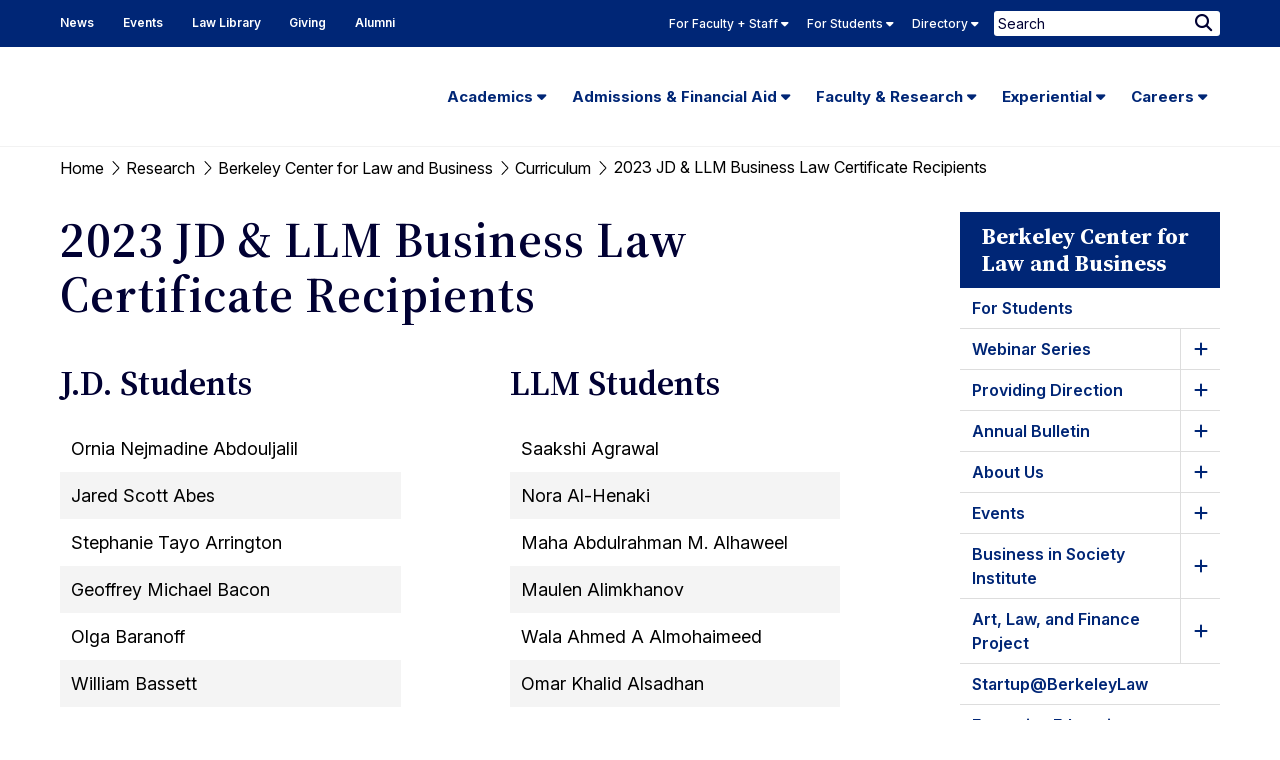

--- FILE ---
content_type: text/html; charset=UTF-8
request_url: https://www.law.berkeley.edu/research/business/curriculum/2023-jd-llm-business-law-certificate-recipients/
body_size: 34506
content:
<!DOCTYPE html>
<html lang="en-US">
	<head>
		<meta charset="UTF-8" />
		<meta name="viewport" content="initial-scale=1.0" />
		<link rel="shortcut icon" href="https://www.law.berkeley.edu/wp-content/themes/ccprototype/images/favicon.png" type="image/png" />

		<meta name='robots' content='index, follow, max-image-preview:large, max-snippet:-1, max-video-preview:-1' />
	<style>img:is([sizes="auto" i], [sizes^="auto," i]) { contain-intrinsic-size: 3000px 1500px }</style>
	
	<!-- This site is optimized with the Yoast SEO Premium plugin v26.7 (Yoast SEO v26.7) - https://yoast.com/wordpress/plugins/seo/ -->
	<title>2023 JD &amp; LLM Business Law Certificate Recipients - UC Berkeley Law</title>
	<link rel="canonical" href="https://www.law.berkeley.edu/research/business/curriculum/2023-jd-llm-business-law-certificate-recipients/" />
	<meta property="og:locale" content="en_US" />
	<meta property="og:type" content="article" />
	<meta property="og:title" content="2023 JD &amp; LLM Business Law Certificate Recipients" />
	<meta property="og:url" content="https://www.law.berkeley.edu/research/business/curriculum/2023-jd-llm-business-law-certificate-recipients/" />
	<meta property="og:site_name" content="UC Berkeley Law" />
	<meta property="article:publisher" content="https://www.facebook.com/UCBerkeleyLaw/" />
	<meta property="article:modified_time" content="2025-05-21T16:32:51+00:00" />
	<meta property="og:image" content="https://www.law.berkeley.edu/wp-content/uploads/2024/12/websharecard2.jpg" />
	<meta property="og:image:width" content="1200" />
	<meta property="og:image:height" content="600" />
	<meta property="og:image:type" content="image/jpeg" />
	<meta name="twitter:card" content="summary_large_image" />
	<meta name="twitter:site" content="@BerkeleyLaw" />
	<script type="application/ld+json" class="yoast-schema-graph">{"@context":"https://schema.org","@graph":[{"@type":"WebPage","@id":"https://www.law.berkeley.edu/research/business/curriculum/2023-jd-llm-business-law-certificate-recipients/","url":"https://www.law.berkeley.edu/research/business/curriculum/2023-jd-llm-business-law-certificate-recipients/","name":"2023 JD & LLM Business Law Certificate Recipients - UC Berkeley Law","isPartOf":{"@id":"https://www.law.berkeley.edu/#website"},"datePublished":"2023-05-01T19:09:03+00:00","dateModified":"2025-05-21T16:32:51+00:00","breadcrumb":{"@id":"https://www.law.berkeley.edu/research/business/curriculum/2023-jd-llm-business-law-certificate-recipients/#breadcrumb"},"inLanguage":"en-US","potentialAction":[{"@type":"ReadAction","target":["https://www.law.berkeley.edu/research/business/curriculum/2023-jd-llm-business-law-certificate-recipients/"]}]},{"@type":"BreadcrumbList","@id":"https://www.law.berkeley.edu/research/business/curriculum/2023-jd-llm-business-law-certificate-recipients/#breadcrumb","itemListElement":[{"@type":"ListItem","position":1,"name":"Home","item":"https://www.law.berkeley.edu/"},{"@type":"ListItem","position":2,"name":"Research","item":"https://www.law.berkeley.edu/research/"},{"@type":"ListItem","position":3,"name":"Berkeley Center for Law and Business","item":"https://www.law.berkeley.edu/research/business/"},{"@type":"ListItem","position":4,"name":"Curriculum","item":"https://www.law.berkeley.edu/research/business/curriculum/"},{"@type":"ListItem","position":5,"name":"2023 JD &#038; LLM Business Law Certificate Recipients"}]},{"@type":"WebSite","@id":"https://www.law.berkeley.edu/#website","url":"https://www.law.berkeley.edu/","name":"UC Berkeley Law","description":"","potentialAction":[{"@type":"SearchAction","target":{"@type":"EntryPoint","urlTemplate":"https://www.law.berkeley.edu/?s={search_term_string}"},"query-input":{"@type":"PropertyValueSpecification","valueRequired":true,"valueName":"search_term_string"}}],"inLanguage":"en-US"}]}</script>
	<!-- / Yoast SEO Premium plugin. -->


<link rel='dns-prefetch' href='//kit.fontawesome.com' />
<link rel='stylesheet' id='tribe-events-pro-mini-calendar-block-styles-css' href='https://www.law.berkeley.edu/wp-content/plugins/events-calendar-pro/build/css/tribe-events-pro-mini-calendar-block.css?ver=7.7.11' type='text/css' media='all' />
<link rel='stylesheet' id='wp-block-library-css' href='https://www.law.berkeley.edu/wp-includes/css/dist/block-library/style.min.css?ver=6.8.3' type='text/css' media='all' />
<style id='classic-theme-styles-inline-css' type='text/css'>
/*! This file is auto-generated */
.wp-block-button__link{color:#fff;background-color:#32373c;border-radius:9999px;box-shadow:none;text-decoration:none;padding:calc(.667em + 2px) calc(1.333em + 2px);font-size:1.125em}.wp-block-file__button{background:#32373c;color:#fff;text-decoration:none}
</style>
<style id='global-styles-inline-css' type='text/css'>
:root{--wp--preset--aspect-ratio--square: 1;--wp--preset--aspect-ratio--4-3: 4/3;--wp--preset--aspect-ratio--3-4: 3/4;--wp--preset--aspect-ratio--3-2: 3/2;--wp--preset--aspect-ratio--2-3: 2/3;--wp--preset--aspect-ratio--16-9: 16/9;--wp--preset--aspect-ratio--9-16: 9/16;--wp--preset--color--black: #000000;--wp--preset--color--cyan-bluish-gray: #abb8c3;--wp--preset--color--white: #ffffff;--wp--preset--color--pale-pink: #f78da7;--wp--preset--color--vivid-red: #cf2e2e;--wp--preset--color--luminous-vivid-orange: #ff6900;--wp--preset--color--luminous-vivid-amber: #fcb900;--wp--preset--color--light-green-cyan: #7bdcb5;--wp--preset--color--vivid-green-cyan: #00d084;--wp--preset--color--pale-cyan-blue: #8ed1fc;--wp--preset--color--vivid-cyan-blue: #0693e3;--wp--preset--color--vivid-purple: #9b51e0;--wp--preset--gradient--vivid-cyan-blue-to-vivid-purple: linear-gradient(135deg,rgba(6,147,227,1) 0%,rgb(155,81,224) 100%);--wp--preset--gradient--light-green-cyan-to-vivid-green-cyan: linear-gradient(135deg,rgb(122,220,180) 0%,rgb(0,208,130) 100%);--wp--preset--gradient--luminous-vivid-amber-to-luminous-vivid-orange: linear-gradient(135deg,rgba(252,185,0,1) 0%,rgba(255,105,0,1) 100%);--wp--preset--gradient--luminous-vivid-orange-to-vivid-red: linear-gradient(135deg,rgba(255,105,0,1) 0%,rgb(207,46,46) 100%);--wp--preset--gradient--very-light-gray-to-cyan-bluish-gray: linear-gradient(135deg,rgb(238,238,238) 0%,rgb(169,184,195) 100%);--wp--preset--gradient--cool-to-warm-spectrum: linear-gradient(135deg,rgb(74,234,220) 0%,rgb(151,120,209) 20%,rgb(207,42,186) 40%,rgb(238,44,130) 60%,rgb(251,105,98) 80%,rgb(254,248,76) 100%);--wp--preset--gradient--blush-light-purple: linear-gradient(135deg,rgb(255,206,236) 0%,rgb(152,150,240) 100%);--wp--preset--gradient--blush-bordeaux: linear-gradient(135deg,rgb(254,205,165) 0%,rgb(254,45,45) 50%,rgb(107,0,62) 100%);--wp--preset--gradient--luminous-dusk: linear-gradient(135deg,rgb(255,203,112) 0%,rgb(199,81,192) 50%,rgb(65,88,208) 100%);--wp--preset--gradient--pale-ocean: linear-gradient(135deg,rgb(255,245,203) 0%,rgb(182,227,212) 50%,rgb(51,167,181) 100%);--wp--preset--gradient--electric-grass: linear-gradient(135deg,rgb(202,248,128) 0%,rgb(113,206,126) 100%);--wp--preset--gradient--midnight: linear-gradient(135deg,rgb(2,3,129) 0%,rgb(40,116,252) 100%);--wp--preset--font-size--small: 13px;--wp--preset--font-size--medium: 20px;--wp--preset--font-size--large: 36px;--wp--preset--font-size--x-large: 42px;--wp--preset--spacing--20: 0.44rem;--wp--preset--spacing--30: 0.67rem;--wp--preset--spacing--40: 1rem;--wp--preset--spacing--50: 1.5rem;--wp--preset--spacing--60: 2.25rem;--wp--preset--spacing--70: 3.38rem;--wp--preset--spacing--80: 5.06rem;--wp--preset--shadow--natural: 6px 6px 9px rgba(0, 0, 0, 0.2);--wp--preset--shadow--deep: 12px 12px 50px rgba(0, 0, 0, 0.4);--wp--preset--shadow--sharp: 6px 6px 0px rgba(0, 0, 0, 0.2);--wp--preset--shadow--outlined: 6px 6px 0px -3px rgba(255, 255, 255, 1), 6px 6px rgba(0, 0, 0, 1);--wp--preset--shadow--crisp: 6px 6px 0px rgba(0, 0, 0, 1);}:where(.is-layout-flex){gap: 0.5em;}:where(.is-layout-grid){gap: 0.5em;}body .is-layout-flex{display: flex;}.is-layout-flex{flex-wrap: wrap;align-items: center;}.is-layout-flex > :is(*, div){margin: 0;}body .is-layout-grid{display: grid;}.is-layout-grid > :is(*, div){margin: 0;}:where(.wp-block-columns.is-layout-flex){gap: 2em;}:where(.wp-block-columns.is-layout-grid){gap: 2em;}:where(.wp-block-post-template.is-layout-flex){gap: 1.25em;}:where(.wp-block-post-template.is-layout-grid){gap: 1.25em;}.has-black-color{color: var(--wp--preset--color--black) !important;}.has-cyan-bluish-gray-color{color: var(--wp--preset--color--cyan-bluish-gray) !important;}.has-white-color{color: var(--wp--preset--color--white) !important;}.has-pale-pink-color{color: var(--wp--preset--color--pale-pink) !important;}.has-vivid-red-color{color: var(--wp--preset--color--vivid-red) !important;}.has-luminous-vivid-orange-color{color: var(--wp--preset--color--luminous-vivid-orange) !important;}.has-luminous-vivid-amber-color{color: var(--wp--preset--color--luminous-vivid-amber) !important;}.has-light-green-cyan-color{color: var(--wp--preset--color--light-green-cyan) !important;}.has-vivid-green-cyan-color{color: var(--wp--preset--color--vivid-green-cyan) !important;}.has-pale-cyan-blue-color{color: var(--wp--preset--color--pale-cyan-blue) !important;}.has-vivid-cyan-blue-color{color: var(--wp--preset--color--vivid-cyan-blue) !important;}.has-vivid-purple-color{color: var(--wp--preset--color--vivid-purple) !important;}.has-black-background-color{background-color: var(--wp--preset--color--black) !important;}.has-cyan-bluish-gray-background-color{background-color: var(--wp--preset--color--cyan-bluish-gray) !important;}.has-white-background-color{background-color: var(--wp--preset--color--white) !important;}.has-pale-pink-background-color{background-color: var(--wp--preset--color--pale-pink) !important;}.has-vivid-red-background-color{background-color: var(--wp--preset--color--vivid-red) !important;}.has-luminous-vivid-orange-background-color{background-color: var(--wp--preset--color--luminous-vivid-orange) !important;}.has-luminous-vivid-amber-background-color{background-color: var(--wp--preset--color--luminous-vivid-amber) !important;}.has-light-green-cyan-background-color{background-color: var(--wp--preset--color--light-green-cyan) !important;}.has-vivid-green-cyan-background-color{background-color: var(--wp--preset--color--vivid-green-cyan) !important;}.has-pale-cyan-blue-background-color{background-color: var(--wp--preset--color--pale-cyan-blue) !important;}.has-vivid-cyan-blue-background-color{background-color: var(--wp--preset--color--vivid-cyan-blue) !important;}.has-vivid-purple-background-color{background-color: var(--wp--preset--color--vivid-purple) !important;}.has-black-border-color{border-color: var(--wp--preset--color--black) !important;}.has-cyan-bluish-gray-border-color{border-color: var(--wp--preset--color--cyan-bluish-gray) !important;}.has-white-border-color{border-color: var(--wp--preset--color--white) !important;}.has-pale-pink-border-color{border-color: var(--wp--preset--color--pale-pink) !important;}.has-vivid-red-border-color{border-color: var(--wp--preset--color--vivid-red) !important;}.has-luminous-vivid-orange-border-color{border-color: var(--wp--preset--color--luminous-vivid-orange) !important;}.has-luminous-vivid-amber-border-color{border-color: var(--wp--preset--color--luminous-vivid-amber) !important;}.has-light-green-cyan-border-color{border-color: var(--wp--preset--color--light-green-cyan) !important;}.has-vivid-green-cyan-border-color{border-color: var(--wp--preset--color--vivid-green-cyan) !important;}.has-pale-cyan-blue-border-color{border-color: var(--wp--preset--color--pale-cyan-blue) !important;}.has-vivid-cyan-blue-border-color{border-color: var(--wp--preset--color--vivid-cyan-blue) !important;}.has-vivid-purple-border-color{border-color: var(--wp--preset--color--vivid-purple) !important;}.has-vivid-cyan-blue-to-vivid-purple-gradient-background{background: var(--wp--preset--gradient--vivid-cyan-blue-to-vivid-purple) !important;}.has-light-green-cyan-to-vivid-green-cyan-gradient-background{background: var(--wp--preset--gradient--light-green-cyan-to-vivid-green-cyan) !important;}.has-luminous-vivid-amber-to-luminous-vivid-orange-gradient-background{background: var(--wp--preset--gradient--luminous-vivid-amber-to-luminous-vivid-orange) !important;}.has-luminous-vivid-orange-to-vivid-red-gradient-background{background: var(--wp--preset--gradient--luminous-vivid-orange-to-vivid-red) !important;}.has-very-light-gray-to-cyan-bluish-gray-gradient-background{background: var(--wp--preset--gradient--very-light-gray-to-cyan-bluish-gray) !important;}.has-cool-to-warm-spectrum-gradient-background{background: var(--wp--preset--gradient--cool-to-warm-spectrum) !important;}.has-blush-light-purple-gradient-background{background: var(--wp--preset--gradient--blush-light-purple) !important;}.has-blush-bordeaux-gradient-background{background: var(--wp--preset--gradient--blush-bordeaux) !important;}.has-luminous-dusk-gradient-background{background: var(--wp--preset--gradient--luminous-dusk) !important;}.has-pale-ocean-gradient-background{background: var(--wp--preset--gradient--pale-ocean) !important;}.has-electric-grass-gradient-background{background: var(--wp--preset--gradient--electric-grass) !important;}.has-midnight-gradient-background{background: var(--wp--preset--gradient--midnight) !important;}.has-small-font-size{font-size: var(--wp--preset--font-size--small) !important;}.has-medium-font-size{font-size: var(--wp--preset--font-size--medium) !important;}.has-large-font-size{font-size: var(--wp--preset--font-size--large) !important;}.has-x-large-font-size{font-size: var(--wp--preset--font-size--x-large) !important;}
:where(.wp-block-post-template.is-layout-flex){gap: 1.25em;}:where(.wp-block-post-template.is-layout-grid){gap: 1.25em;}
:where(.wp-block-columns.is-layout-flex){gap: 2em;}:where(.wp-block-columns.is-layout-grid){gap: 2em;}
:root :where(.wp-block-pullquote){font-size: 1.5em;line-height: 1.6;}
</style>
<link rel='stylesheet' id='ccfp-css-css' href='https://www.law.berkeley.edu/wp-content/plugins/cc-focus-point/css/ccfp-style.css?ver=1676077697' type='text/css' media='all' />
<link rel='stylesheet' id='searchwp-forms-css' href='https://www.law.berkeley.edu/wp-content/plugins/searchwp/assets/css/frontend/search-forms.min.css?ver=4.5.6' type='text/css' media='all' />
<link rel='stylesheet' id='google-fonts-css' href='https://fonts.googleapis.com/css2?family=Inter:ital,opsz,wght@0,14..32,200..900;1,14..32,100..900&#038;family=Source+Serif+4:ital,opsz,wght@0,8..60,200..900;1,8..60,200..900&#038;display=swap' type='text/css' media='all' />
<link rel='stylesheet' id='cc-style-css' href='https://www.law.berkeley.edu/wp-content/themes/ccprototype/css/cc-style.css?ver=1763502440' type='text/css' media='all' />
<link rel='stylesheet' id='cc-print-css' href='https://www.law.berkeley.edu/wp-content/themes/ccprototype/css/print.css?ver=1737487200' type='text/css' media='print' />
<link rel="https://api.w.org/" href="https://www.law.berkeley.edu/wp-json/" /><link rel="alternate" title="JSON" type="application/json" href="https://www.law.berkeley.edu/wp-json/wp/v2/pages/347410" /><link rel="EditURI" type="application/rsd+xml" title="RSD" href="https://www.law.berkeley.edu/xmlrpc.php?rsd" />
<link rel='shortlink' href='https://www.law.berkeley.edu/?p=347410' />
<link rel="alternate" title="oEmbed (JSON)" type="application/json+oembed" href="https://www.law.berkeley.edu/wp-json/oembed/1.0/embed?url=https%3A%2F%2Fwww.law.berkeley.edu%2Fresearch%2Fbusiness%2Fcurriculum%2F2023-jd-llm-business-law-certificate-recipients%2F" />
<link rel="alternate" title="oEmbed (XML)" type="text/xml+oembed" href="https://www.law.berkeley.edu/wp-json/oembed/1.0/embed?url=https%3A%2F%2Fwww.law.berkeley.edu%2Fresearch%2Fbusiness%2Fcurriculum%2F2023-jd-llm-business-law-certificate-recipients%2F&#038;format=xml" />
		<!-- GOOGLE ANALYTICS -->	
		<script type="text/javascript">
		var gaJsHost = (("https:" == document.location.protocol) ? "https://ssl." : "http://www.");
		document.write(unescape("%3Cscript src='" + gaJsHost + "google-analytics.com/ga.js' type='text/javascript'%3E%3C/script%3E"));
		</script>
		<script type="text/javascript">
		var pageTracker = _gat._getTracker("UA-3536165-1");
		pageTracker._initData();
		pageTracker._trackPageview();
		</script>		
	<!-- Stream WordPress user activity plugin v4.1.1 -->
<meta name="tec-api-version" content="v1"><meta name="tec-api-origin" content="https://www.law.berkeley.edu"><link rel="alternate" href="https://www.law.berkeley.edu/wp-json/tribe/events/v1/" />		<meta name="google-site-verification" content="tLwdJ1lmjleDBEKAnGX-HjfVFMuMwdEezOIotOLnKWM" />
					<!-- Google Tag Manager -->
			<script>(function(w,d,s,l,i){w[l]=w[l]||[];w[l].push({'gtm.start':
			new Date().getTime(),event:'gtm.js'});var f=d.getElementsByTagName(s)[0],
			j=d.createElement(s),dl=l!='dataLayer'?'&l='+l:'';j.async=true;j.src=
			'https://www.googletagmanager.com/gtm.js?id='+i+dl;f.parentNode.insertBefore(j,f);
			})(window,document,'script','dataLayer','GTM-P6LJQWH');</script>
			<!-- End Google Tag Manager -->		
				<style type="text/css" id="wp-custom-css">
			
		</style>
			</head>
	<body class="wp-singular page-template-default page page-id-347410 page-child parent-pageid-36763 wp-theme-ccprototype tribe-no-js page-2023-jd-llm-business-law-certificate-recipients has-sidebar center-page tribe-theme-ccprototype">
					<!-- Google Tag Manager (noscript) -->
			<noscript><iframe src="https://www.googletagmanager.com/ns.html?id=GTM-P6LJQWH"
			height="0" width="0" style="display:none;visibility:hidden"></iframe></noscript>
			<!-- End Google Tag Manager (noscript) -->		
				
		<div id="page">
			<header id="header" role="banner">
				<a class="skip-link screen-reader-text" href="#content">Skip to content</a>
			    <a class="skip-link screen-reader-text" href="#main-menu">Skip to main menu</a>
				<nav role="navigation" aria-label="Secondary">
					<div id="skyline">
						<div id="skyline-row" class="overflow row">
							<div class="skyline-wrap small-12">
								<div class="skyline-left">
									<div id="header-menu" class="skyline-menu-container"><ul id="menu-header-menu" class="menu"><li id="menu-item-67168" class="menu-item menu-item-type-post_type menu-item-object-page menu-item-67168"><a href="https://www.law.berkeley.edu/news/" aria-label="News Homepage">News</a></li>
<li id="menu-item-106799" class="menu-item menu-item-type-custom menu-item-object-custom menu-item-106799"><a href="https://www.law.berkeley.edu/events/" aria-label="Events Homepage">Events</a></li>
<li id="menu-item-67008" class="menu-item menu-item-type-post_type menu-item-object-page menu-item-67008"><a href="https://www.law.berkeley.edu/law-library/">Law Library</a></li>
<li id="menu-item-67009" class="menu-item menu-item-type-post_type menu-item-object-page menu-item-67009"><a href="https://www.law.berkeley.edu/giving/">Giving</a></li>
<li id="menu-item-67010" class="menu-item menu-item-type-post_type menu-item-object-page menu-item-67010"><a href="https://www.law.berkeley.edu/alumni/">Alumni</a></li>
</ul></div>								</div>

								<div class="skyline-right">
																			<div id="skyline-menu" class="skyline-menu-container">
											<ul class="menu">
																								<li class="
														menu-blue 
														menu-item 
																													menu-item-has-children
																											">
																													<button class="toggler not-button" aria-expanded="false" aria-controls="skyline-for-faculty-staff-submenu">
																For Faculty + Staff																<i class="fa-solid fa-caret-down" aria-hidden="true"></i>
															</button>
														
																													<div id="skyline-for-faculty-staff-submenu" class="sub-menu">
																																	<div class="row divider flex-row">
																																					<div class="small-4 column">
																																									<h2 class="skyline-title">Quicklinks</h2>
																																								<div class="menu-skyline-faculty-quicklinks-container"><ul id="menu-skyline-faculty-quicklinks" class="menu"><li id="menu-item-68446" class="menu-item menu-item-type-custom menu-item-object-custom menu-item-68446"><a href="https://www.law.berkeley.edu/php-programs/courses/academic_calendars.php">Academic Calendar</a></li>
<li id="menu-item-67062" class="menu-item menu-item-type-post_type menu-item-object-page menu-item-67062"><a href="https://www.law.berkeley.edu/information-systems-technology/instructional-technology/bcourses/">bCourses Overview</a></li>
<li id="menu-item-68511" class="menu-item menu-item-type-custom menu-item-object-custom menu-item-68511"><a href="http://bcourses.berkeley.edu/">bCourses Link</a></li>
<li id="menu-item-67064" class="menu-item menu-item-type-post_type menu-item-object-page menu-item-67064"><a href="https://www.law.berkeley.edu/academics/schedule-of-classes/">Schedule of Classes</a></li>
<li id="menu-item-696676" class="menu-item menu-item-type-custom menu-item-object-custom menu-item-696676"><a href="https://www.law.berkeley.edu/academics/registrar/academic-rules/">Academic Rules</a></li>
<li id="menu-item-69838" class="menu-item menu-item-type-custom menu-item-object-custom menu-item-69838"><a href="https://www.law.berkeley.edu/php-programs/tevals/courseSearchProf.php">View Evaluations</a></li>
<li id="menu-item-67066" class="menu-item menu-item-type-post_type menu-item-object-page menu-item-67066"><a href="https://www.law.berkeley.edu/news/communications-office/identity-resources/">UC Berkeley Law Logo (Identity)</a></li>
<li id="menu-item-67067" class="menu-item menu-item-type-custom menu-item-object-custom menu-item-67067"><a href="https://www.law.berkeley.edu/rololaw/">RoloLaw</a></li>
<li id="menu-item-294771" class="menu-item menu-item-type-custom menu-item-object-custom menu-item-294771"><a href="https://www.law.berkeley.edu/event-services/event-catering-food-policy/">Event, Catering and Food Policy</a></li>
<li id="menu-item-260888" class="menu-item menu-item-type-custom menu-item-object-custom menu-item-260888"><a href="https://www.law.berkeley.edu/emergency-info/">Emergency Info</a></li>
<li id="menu-item-318648" class="menu-item menu-item-type-custom menu-item-object-custom menu-item-318648"><a href="https://www.law.berkeley.edu/for-faculty-staff/">Resource Hub for Faculty &#038; Staff</a></li>
<li id="menu-item-292368" class="menu-item menu-item-type-custom menu-item-object-custom menu-item-292368"><a href="https://uhs.berkeley.edu/coronavirus-covid-19-info">COVID-19 Information</a></li>
</ul></div>																			</div>
																		
																																					<div class="small-8 column">
																																																															<h2 class="skyline-title">
																							Support																						</h2>
																																										<div class="menu-group"><ul id="menu-skyline-faculty-support" class="menu"><li id="menu-item-243939" class="menu-item menu-item-type-post_type menu-item-object-page menu-item-243939"><a href="https://www.law.berkeley.edu/information-systems-technology/instructional-technology/covid-19-remote-teaching-resources/">Remote Teaching Resources</a></li>
<li id="menu-item-728533" class="menu-item menu-item-type-custom menu-item-object-custom menu-item-728533"><a href="https://rtl.berkeley.edu/resources/accessibility-teaching-learning">Accessibility in Teaching &#038; Learning</a></li>
<li id="menu-item-66993" class="menu-item menu-item-type-post_type menu-item-object-page menu-item-66993"><a href="https://www.law.berkeley.edu/information-systems-technology/computing-support/">Computing Support</a></li>
<li id="menu-item-339708" class="menu-item menu-item-type-custom menu-item-object-custom menu-item-339708"><a href="https://www.law.berkeley.edu/faculty-support-unit/">Faculty Support Unit</a></li>
<li id="menu-item-209926" class="menu-item menu-item-type-custom menu-item-object-custom menu-item-209926"><a href="https://www.law.berkeley.edu/event-services/">Berkeley Law Events</a></li>
<li id="menu-item-696677" class="menu-item menu-item-type-custom menu-item-object-custom menu-item-696677"><a href="https://www.law.berkeley.edu/business-services/">Business Services</a></li>
<li id="menu-item-66991" class="menu-item menu-item-type-custom menu-item-object-custom menu-item-66991"><a href="https://www.law.berkeley.edu/library/resources-for/faculty-3/">Faculty Services (Library)</a></li>
<li id="menu-item-66992" class="menu-item menu-item-type-post_type menu-item-object-page menu-item-66992"><a href="https://www.law.berkeley.edu/human-resources/">Human Resources &#038; Academic Personnel</a></li>
<li id="menu-item-67528" class="menu-item menu-item-type-post_type menu-item-object-page menu-item-67528"><a href="https://www.law.berkeley.edu/information-systems-technology/instructional-technology/">Instructional Technology</a></li>
<li id="menu-item-67069" class="menu-item menu-item-type-post_type menu-item-object-page menu-item-67069"><a href="https://www.law.berkeley.edu/information-systems-technology/phones/">Phones</a></li>
<li id="menu-item-224449" class="menu-item menu-item-type-custom menu-item-object-custom menu-item-224449"><a href="https://www.law.berkeley.edu/room-reservations/">Room Reservations</a></li>
<li id="menu-item-334189" class="menu-item menu-item-type-custom menu-item-object-custom menu-item-334189"><a href="https://www.law.berkeley.edu/building-services/">Building Services</a></li>
<li id="menu-item-71234" class="menu-item menu-item-type-post_type menu-item-object-page menu-item-71234"><a href="https://www.law.berkeley.edu/harassment/">Resources to Respond to Sexual Harassment</a></li>
</ul></div>																																							</div>
																																			</div>
																
															</div>
																											</li>
																									<li class="
														menu-green 
														menu-item 
																													menu-item-has-children
																											">
																													<button class="toggler not-button" aria-expanded="false" aria-controls="skyline-for-students-submenu">
																For Students																<i class="fa-solid fa-caret-down" aria-hidden="true"></i>
															</button>
														
																													<div id="skyline-for-students-submenu" class="sub-menu">
																																	<div class="row divider flex-row">
																																					<div class="small-4 column">
																																									<h2 class="skyline-title">Quicklinks</h2>
																																								<div class="menu-skyline-student-quicklinks-container"><ul id="menu-skyline-student-quicklinks" class="menu"><li id="menu-item-67530" class="menu-item menu-item-type-custom menu-item-object-custom menu-item-67530"><a href="https://www.law.berkeley.edu/php-programs/courses/academic_calendars.php">Academic Calendar</a></li>
<li id="menu-item-67393" class="menu-item menu-item-type-custom menu-item-object-custom menu-item-67393"><a href="https://www.law.berkeley.edu/php-programs/facebook/">Berkeley Law Facebook</a></li>
<li id="menu-item-67525" class="menu-item menu-item-type-post_type menu-item-object-page menu-item-67525"><a href="https://www.law.berkeley.edu/admissions/financial-aid/jd-financial-aid/">J.D. Financial Aid</a></li>
<li id="menu-item-67394" class="menu-item menu-item-type-custom menu-item-object-custom menu-item-67394"><a href="https://www.law.berkeley.edu/our-faculty/faculty-profiles/">Faculty Profiles</a></li>
<li id="menu-item-67072" class="menu-item menu-item-type-post_type menu-item-object-page menu-item-67072"><a href="https://www.law.berkeley.edu/academics/schedule-of-classes/">Schedule of Classes</a></li>
<li id="menu-item-67529" class="menu-item menu-item-type-custom menu-item-object-custom menu-item-67529"><a href="https://www.law.berkeley.edu/php-programs/tevals-admin/tevalChoose.php">Teaching Evaluations</a></li>
<li id="menu-item-67554" class="menu-item menu-item-type-post_type menu-item-object-page menu-item-67554"><a href="https://www.law.berkeley.edu/students/student-support-services/review-session-schedule/">Final Exam Review Session Schedule</a></li>
<li id="menu-item-73155" class="menu-item menu-item-type-custom menu-item-object-custom menu-item-73155"><a href="https://www.law.berkeley.edu/php-programs/students/exams/index.php">Exams</a></li>
<li id="menu-item-73156" class="menu-item menu-item-type-custom menu-item-object-custom menu-item-73156"><a href="https://www.law.berkeley.edu/php-programs/students/exams/examTimesList.php">Final Exam Schedule</a></li>
<li id="menu-item-73159" class="menu-item menu-item-type-custom menu-item-object-custom menu-item-73159"><a href="https://calcentral.berkeley.edu">CalCentral</a></li>
<li id="menu-item-292370" class="menu-item menu-item-type-custom menu-item-object-custom menu-item-292370"><a href="https://uhs.berkeley.edu/coronavirus-covid-19-info">COVID-19 Information</a></li>
<li id="menu-item-294770" class="menu-item menu-item-type-custom menu-item-object-custom menu-item-294770"><a href="https://www.law.berkeley.edu/event-services/event-catering-food-policy/">Event, Catering and Food Policy</a></li>
<li id="menu-item-260889" class="menu-item menu-item-type-custom menu-item-object-custom menu-item-260889"><a href="https://www.law.berkeley.edu/emergency-info/">Emergency Info</a></li>
<li id="menu-item-318649" class="menu-item menu-item-type-custom menu-item-object-custom menu-item-318649"><a href="https://www.law.berkeley.edu/students/">Resource Hub for Students</a></li>
</ul></div>																			</div>
																		
																																					<div class="small-8 column">
																																																															<h2 class="skyline-title">
																							For Students																						</h2>
																																										<div class="menu-group"><ul id="menu-skyline-for-students" class="menu"><li id="menu-item-387429" class="menu-item menu-item-type-custom menu-item-object-custom menu-item-387429"><a href="https://www.law.berkeley.edu/students/dean-of-students-office/">Dean of Students Office</a></li>
<li id="menu-item-387430" class="menu-item menu-item-type-custom menu-item-object-custom menu-item-387430"><a href="https://www.law.berkeley.edu/students/student-support-services/policies/">Academic Policies</a></li>
<li id="menu-item-116423" class="menu-item menu-item-type-post_type menu-item-object-page menu-item-116423"><a href="https://www.law.berkeley.edu/students/student-support-services/academic-skills-program/">Academic Skills Program</a></li>
<li id="menu-item-67078" class="menu-item menu-item-type-post_type menu-item-object-page menu-item-67078"><a href="https://www.law.berkeley.edu/students/student-support-services/student-organizations/">Student Organizations</a></li>
<li id="menu-item-67531" class="menu-item menu-item-type-post_type menu-item-object-page menu-item-67531"><a href="https://www.law.berkeley.edu/students/student-support-services/student-journals/">Student Journals</a></li>
<li id="menu-item-67079" class="menu-item menu-item-type-post_type menu-item-object-page menu-item-67079"><a href="https://www.law.berkeley.edu/students/student-support-services/commencement/">Commencement</a></li>
</ul></div>																																																														<div class="menu-group"><ul id="menu-skyline-student-extra" class="menu"><li id="menu-item-66998" class="menu-item menu-item-type-post_type menu-item-object-page menu-item-66998"><a target="_blank" href="https://www.bkstr.com/calberkeleylawstore#new_tab">Bookstore</a></li>
<li id="menu-item-67521" class="menu-item menu-item-type-post_type menu-item-object-page menu-item-67521"><a href="https://www.law.berkeley.edu/students/student-support-services/wellness/">Wellness at Berkeley Law</a></li>
<li id="menu-item-67396" class="menu-item menu-item-type-post_type menu-item-object-page menu-item-67396"><a href="https://www.law.berkeley.edu/academics/registrar/">Registrar</a></li>
<li id="menu-item-67397" class="menu-item menu-item-type-custom menu-item-object-custom menu-item-67397"><a href="http://www.uhs.berkeley.edu">University Health Services</a></li>
<li id="menu-item-71235" class="menu-item menu-item-type-post_type menu-item-object-page menu-item-71235"><a href="https://www.law.berkeley.edu/harassment/">Resources to Respond to Sexual Harassment</a></li>
<li id="menu-item-344893" class="menu-item menu-item-type-custom menu-item-object-custom menu-item-344893"><a href="https://restrooms.berkeley.edu/home">Inclusive Restrooms</a></li>
</ul></div>																																							</div>
																																			</div>
																
															</div>
																											</li>
																									<li class="
														menu-yellow 
														menu-item 
																													menu-item-has-children
																											">
																													<button class="toggler not-button" aria-expanded="false" aria-controls="skyline-directory-submenu">
																Directory																<i class="fa-solid fa-caret-down" aria-hidden="true"></i>
															</button>
														
																													<div id="skyline-directory-submenu" class="sub-menu">
																																	<p class="skyline-title no-border">Search for People at Berkeley Law</p>
																	<form class='directory-search' action='//www.law.berkeley.edu/php-programs/dir/directory.php' method='get' name='searchForm'>
																		<label for='people_search' class="screen-reader-text">Name:</label> 
																		<input id='people_search' maxlength='64' name='searchName' type='text' placeholder='Name'>
																		<button name="Submit" value="Search">Go</button>
																	</form>

																
															</div>
																											</li>
																							</ul>
										</div>
									
									<div id="header-search">
										<form role="search" method="get" class="search-form" action="https://www.law.berkeley.edu/">
	<label class="screen-reader-text" for="search-field">
		Search	</label>
	<input id="search-field" type="search" aria-label="Search Term" class="search-field" placeholder="Search" value="" name="s" />
	<button type="submit" class="search-submit">
		<i class="icon fa-solid fa-search" aria-hidden="true"></i>
		<span class="screen-reader-text">Submit Search</span>
	</button>
</form>
									</div>
								</div>
							</div>
						</div>
					</div>
				</nav>

				<nav role="navigation" aria-label="Main">
					<div id="header-main">
						<div class="overflow row">
							<div id="header-main-wrap">
																<span class="logo-wrap">
									<a class="logo" href="https://www.law.berkeley.edu" aria-label="UC Berkeley Law homepage">
										<span class="screen-reader-text">UC Berkeley Law</span>
									</a>
								</span>

								<div id="header-mobile-items">
									<button class="hamburger not-button clearfix" aria-label="Toggle Menu" aria-expanded="false">
										<div class="top bar"></div>
										<div class="middle bar"></div>
										<div class="bottom bar"></div>
									</button>
								</div>

																	<div id="main-menu-wrap">
										<div id="main-menu" class="block-menu-container">
											<ul id="menu-main-menu" class="menu">
														<li class="menu-item menu-item-67089 menu-item-has-children">
							<button class="toggler not-button" aria-expanded="false" aria-controls="children-academics">
					Academics					<i class="icon fa-solid fa-caret-down" aria-hidden="true"></i>
				</button>
				<div id="children-academics" class="sub-menu-container">
					<ul class="sub-menu">
												<li><a href="https://www.law.berkeley.edu/academics/">Academics Home</a></li>
												
					<li class="page_item page-item-33918 page_item_has_children"><a href="https://www.law.berkeley.edu/academics/areas-of-study/">Areas of Study</a>
<ul class='children'>
	<li class="page_item page-item-385334"><a href="https://www.law.berkeley.edu/academics/areas-of-study/criminal-justice/">Criminal Justice</a></li>
	<li class="page_item page-item-397417"><a href="https://www.law.berkeley.edu/academics/areas-of-study/environment-and-energy/">Environment and Energy</a></li>
	<li class="page_item page-item-396268"><a href="https://www.law.berkeley.edu/academics/areas-of-study/law-and-technology/">Law and Technology</a></li>
	<li class="page_item page-item-33929 page_item_has_children"><a href="https://www.law.berkeley.edu/academics/areas-of-study/social-justice-public-interest/">Social Justice and Public Interest</a>
	<ul class='children'>
		<li class="page_item page-item-70182 page_item_has_children"><a href="https://www.law.berkeley.edu/academics/areas-of-study/social-justice-public-interest/curriculum/">Curriculum</a>
		<ul class='children'>
			<li class="page_item page-item-65801"><a href="https://www.law.berkeley.edu/academics/areas-of-study/social-justice-public-interest/curriculum/jd-path/">J.D. Path</a></li>
			<li class="page_item page-item-100884"><a href="https://www.law.berkeley.edu/academics/areas-of-study/social-justice-public-interest/curriculum/llm-path/">LL.M. Path</a></li>
		</ul>
</li>
		<li class="page_item page-item-70149 page_item_has_children"><a href="https://www.law.berkeley.edu/academics/areas-of-study/social-justice-public-interest/sjpi-community-at-berkeley-law/">Social Justice+Public Interest Community at Berkeley Law</a>
		<ul class='children'>
			<li class="page_item page-item-216312"><a href="https://www.law.berkeley.edu/academics/areas-of-study/social-justice-public-interest/sjpi-community-at-berkeley-law/public-interest-and-pro-bono-graduation/">Public Interest and Pro Bono Graduation</a></li>
		</ul>
</li>
	</ul>
</li>
	<li class="page_item page-item-65757 page_item_has_children"><a href="https://www.law.berkeley.edu/academics/areas-of-study/business-and-start-ups/">Business and Start-ups</a>
	<ul class='children'>
		<li class="page_item page-item-65773"><a href="https://www.law.berkeley.edu/academics/areas-of-study/business-and-start-ups/business-law-curriculum/">Business Law Curriculum</a></li>
		<li class="page_item page-item-65770"><a href="https://www.law.berkeley.edu/academics/areas-of-study/business-and-start-ups/business-law-faculty/">Business Law Faculty</a></li>
	</ul>
</li>
	<li class="page_item page-item-33922"><a href="https://www.law.berkeley.edu/research/clee/environmental-and-energy-law-programs/">Environmental Law</a></li>
	<li class="page_item page-item-33923 page_item_has_children"><a href="https://www.law.berkeley.edu/academics/areas-of-study/international-legal-studies/">International and Comparative Law</a>
	<ul class='children'>
		<li class="page_item page-item-65789"><a href="https://www.law.berkeley.edu/academics/areas-of-study/international-legal-studies/centers-clinics-and-programs/">Centers, Clinics, and Programs</a></li>
		<li class="page_item page-item-67537"><a href="https://www.law.berkeley.edu/academics/areas-of-study/international-legal-studies/faculty/">Faculty</a></li>
		<li class="page_item page-item-34915"><a href="https://www.law.berkeley.edu/academics/areas-of-study/international-legal-studies/student-activities/">Student Activities</a></li>
	</ul>
</li>
	<li class="page_item page-item-67458"><a href="https://www.law.berkeley.edu/academics/areas-of-study/constitutional-and-regulatory/">Constitutional and Regulatory</a></li>
	<li class="page_item page-item-33919 page_item_has_children"><a href="https://www.law.berkeley.edu/academics/areas-of-study/law-and-economics/">Law and Economics</a>
	<ul class='children'>
		<li class="page_item page-item-34919"><a href="https://www.law.berkeley.edu/academics/areas-of-study/law-and-economics/prospective-students/">Prospective Students</a></li>
		<li class="page_item page-item-34918"><a href="https://www.law.berkeley.edu/academics/areas-of-study/law-and-economics/visiting-scholars/">Visiting Scholars</a></li>
		<li class="page_item page-item-34921"><a href="https://www.law.berkeley.edu/academics/areas-of-study/law-and-economics/law-and-economics-fellowship/">Law and Economics Fellowship</a></li>
	</ul>
</li>
</ul>
</li>
<li class="page_item page-item-33935 page_item_has_children"><a href="https://www.law.berkeley.edu/academics/jd/">J.D. Program</a>
<ul class='children'>
	<li class="page_item page-item-33965"><a href="https://www.law.berkeley.edu/academics/jd/first-year-curriculum/">First-Year Curriculum</a></li>
	<li class="page_item page-item-33939"><a href="https://www.law.berkeley.edu/admissions/jd/concurrent-degree-programs/">Concurrent Degree Programs</a></li>
	<li class="page_item page-item-33945"><a href="https://www.law.berkeley.edu/academics/jd/combined-degree-programs/">Combined Degree Programs</a></li>
	<li class="page_item page-item-33948"><a href="https://www.law.berkeley.edu/academics/jd/berkeley-harvard-degree-programs/">Berkeley-Harvard Exchange Program</a></li>
</ul>
</li>
<li class="page_item page-item-39666 page_item_has_children"><a href="https://www.law.berkeley.edu/academics/llm/">LL.M. Programs</a>
<ul class='children'>
	<li class="page_item page-item-82853"><a href="https://www.law.berkeley.edu/php-programs/courses/academic_calendars.php">Current Academic Calendars</a></li>
	<li class="page_item page-item-104340 page_item_has_children"><a href="https://www.law.berkeley.edu/academics/llm/exec-track/">LL.M. Executive Track</a>
	<ul class='children'>
		<li class="page_item page-item-350687 page_item_has_children"><a href="https://www.law.berkeley.edu/academics/llm/exec-track/2022-ll-m-executive-track-academic-calendar/">Past LL.M. Executive Track Academic Calendars</a>
		<ul class='children'>
			<li class="page_item page-item-350673"><a href="https://www.law.berkeley.edu/academics/llm/exec-track/2022-ll-m-executive-track-academic-calendar/2022-ll-m-executive-track-academic-calendar-2/">2023 LL.M. Executive Track Academic Calendar</a></li>
			<li class="page_item page-item-350652"><a href="https://www.law.berkeley.edu/academics/llm/exec-track/2022-ll-m-executive-track-academic-calendar/2023-ll-m-executive-track-academic-calendar/">2022 LL.M. Executive Track Academic Calendar</a></li>
			<li class="page_item page-item-350624"><a href="https://www.law.berkeley.edu/academics/llm/exec-track/2022-ll-m-executive-track-academic-calendar/2021-ll-m-executive-track-academic-calendar/">2021 LL.M. Executive Track Academic Calendar</a></li>
			<li class="page_item page-item-350627"><a href="https://www.law.berkeley.edu/academics/llm/exec-track/2022-ll-m-executive-track-academic-calendar/2020-ll-m-executive-track-academic-calendar/">2020 LL.M. Executive Track Academic Calendar</a></li>
			<li class="page_item page-item-350630"><a href="https://www.law.berkeley.edu/academics/llm/exec-track/2022-ll-m-executive-track-academic-calendar/2019-ll-m-executive-track-academic-calendar/">2019 LL.M. Executive Track Academic Calendar</a></li>
			<li class="page_item page-item-350632"><a href="https://www.law.berkeley.edu/academics/llm/exec-track/2022-ll-m-executive-track-academic-calendar/2018-ll-m-executive-track-academic-calendar/">2018 LL.M. Executive Track Academic Calendar</a></li>
		</ul>
</li>
		<li class="page_item page-item-105561"><a href="https://www.law.berkeley.edu/academics/llm/exec-track/courses/">LL.M. Executive Track Courses</a></li>
	</ul>
</li>
	<li class="page_item page-item-35790 page_item_has_children"><a href="https://www.law.berkeley.edu/academics/llm/traditional-llm/">LL.M. Traditional Track</a>
	<ul class='children'>
		<li class="page_item page-item-48080"><a href="/academics/current-academic-calendars/">Current Academic Calendars</a></li>
	</ul>
</li>
	<li class="page_item page-item-332135"><a href="https://www.law.berkeley.edu/academics/llm/llm-courses/">LL.M. Courses</a></li>
	<li class="page_item page-item-285032"><a href="https://www.law.berkeley.edu/academics/llm/certificates-of-specialization/">Certificates of Specialization</a></li>
	<li class="page_item page-item-35796 page_item_has_children"><a href="https://www.law.berkeley.edu/academics/llm/application-admission/">Application &amp; Admission</a>
	<ul class='children'>
		<li class="page_item page-item-328716"><a href="https://www.law.berkeley.edu/academics/llm/application-admission/steps-to-apply/">Steps to Apply</a></li>
		<li class="page_item page-item-328718"><a href="https://www.law.berkeley.edu/academics/llm/application-admission/application-forms-deadlines/">Application Forms &#038; Deadlines</a></li>
		<li class="page_item page-item-35795"><a href="https://www.law.berkeley.edu/academics/llm/application-admission/admission-requirements/">Eligibility &#038; Admission Standards</a></li>
		<li class="page_item page-item-35804"><a href="https://www.law.berkeley.edu/academics/llm/application-admission/application-checklist/">Application Checklist</a></li>
		<li class="page_item page-item-111549"><a href="https://www.law.berkeley.edu/academics/llm/application-admission/admissions-policies/">Admissions Policies</a></li>
		<li class="page_item page-item-38256"><a href="https://www.law.berkeley.edu/academics/llm/application-admission/check-ll-m-application-status/">Check Application Status</a></li>
	</ul>
</li>
	<li class="page_item page-item-713542"><a href="https://www.law.berkeley.edu/admissions/financial-aid/llm-financial-aid/">Tuition &#038; Financial Aid</a></li>
	<li class="page_item page-item-85756 page_item_has_children"><a href="https://www.law.berkeley.edu/academics/llm/admitted-students-2/">Admitted Students</a>
	<ul class='children'>
		<li class="page_item page-item-35799"><a href="https://www.law.berkeley.edu/academics/llm/admitted-students-2/visas/">Visas</a></li>
		<li class="page_item page-item-73491"><a href="https://www.law.berkeley.edu/academics/llm/admitted-students-2/housing-ll-m-students/">Housing Resources</a></li>
		<li class="page_item page-item-111553"><a href="https://www.law.berkeley.edu/academics/llm/admitted-students-2/cancellation-refund-policies/">Cancellation &#038; Refund Policies</a></li>
	</ul>
</li>
	<li class="page_item page-item-236493 page_item_has_children"><a href="https://www.law.berkeley.edu/academics/llm/connect-with-the-llm-team/">Join an Event &#038; Connect with LL.M. Staff</a>
	<ul class='children'>
		<li class="page_item page-item-200986"><a href="https://www.law.berkeley.edu/academics/llm/connect-with-the-llm-team/recruiting-and-information-events/">Recruiting and Informational Events</a></li>
		<li class="page_item page-item-200984"><a href="https://www.law.berkeley.edu/academics/llm/connect-with-the-llm-team/campus-visit/">Visit Us!</a></li>
		<li class="page_item page-item-236501"><a href="https://www.law.berkeley.edu/academics/llm/connect-with-the-llm-team/contact-us/">Contact Us</a></li>
	</ul>
</li>
	<li class="page_item page-item-75610 page_item_has_children"><a href="https://www.law.berkeley.edu/academics/llm/meet-our-students/">Meet Our Students</a>
	<ul class='children'>
		<li class="page_item page-item-236231"><a href="https://www.law.berkeley.edu/academics/llm/meet-our-students/ll-m-thesis-track-student-profiles/">LL.M. Thesis Track Student Profiles</a></li>
	</ul>
</li>
	<li class="page_item page-item-192397"><a href="https://www.law.berkeley.edu/academics/llm/meet-our-partners/">Meet Our Partners</a></li>
	<li class="page_item page-item-95116"><a href="https://www.law.berkeley.edu/academics/llm/faq/">Questions? Start Here</a></li>
</ul>
</li>
<li class="page_item page-item-67282 page_item_has_children"><a href="https://www.law.berkeley.edu/academics/doctoral-programs/">Doctoral Programs</a>
<ul class='children'>
	<li class="page_item page-item-35794 page_item_has_children"><a href="https://www.law.berkeley.edu/academics/doctoral-programs/jsd/">J.S.D. Program</a>
	<ul class='children'>
		<li class="page_item page-item-67799 page_item_has_children"><a href="https://www.law.berkeley.edu/academics/doctoral-programs/jsd/jsd-admissions/">Application &#038; Admission</a>
		<ul class='children'>
			<li class="page_item page-item-333915"><a href="https://www.law.berkeley.edu/academics/doctoral-programs/jsd/jsd-admissions/steps-to-apply/">Steps to Apply</a></li>
			<li class="page_item page-item-333917"><a href="https://www.law.berkeley.edu/academics/doctoral-programs/jsd/jsd-admissions/application-form-deadline/">Application Form &#038; Deadline</a></li>
			<li class="page_item page-item-715811"><a href="https://www.law.berkeley.edu/admissions/financial-aid/jsd-financial-aid/">J.S.D. Tuition and Financial Aid</a></li>
			<li class="page_item page-item-80187"><a href="https://www.law.berkeley.edu/academics/doctoral-programs/jsd/jsd-admissions/eligibility-admission-standards/">Eligibility &#038; Admission Standards</a></li>
			<li class="page_item page-item-80190"><a href="https://www.law.berkeley.edu/academics/doctoral-programs/jsd/jsd-admissions/application-instructions/">Application Checklist</a></li>
			<li class="page_item page-item-80200"><a href="https://www.law.berkeley.edu/academics/doctoral-programs/jsd/jsd-admissions/check-application-status/">Check Application Status</a></li>
		</ul>
</li>
		<li class="page_item page-item-50281"><a href="https://www.law.berkeley.edu/academics/doctoral-programs/jsd/j-s-d-student-profiles/">J.S.D. Student Profiles</a></li>
		<li class="page_item page-item-85700"><a href="https://www.law.berkeley.edu/academics/doctoral-programs/jsd/contact-us/">Contact Us</a></li>
	</ul>
</li>
	<li class="page_item page-item-39659 page_item_has_children"><a href="https://jsp-ls.berkeley.edu/graduate-program#new_tab">Ph.D. Program &#8211; Jurisprudence and Social Policy (JSP)</a>
	<ul class='children'>
		<li class="page_item page-item-38121"><a href="https://www.law.berkeley.edu/academics/doctoral-programs/jsp/jsp-student-awards-cont/">JSP Student Awards cont.</a></li>
		<li class="page_item page-item-38122"><a href="https://www.law.berkeley.edu/academics/doctoral-programs/jsp/jsp-student-placements-cont/">JSP Student Placements cont.</a></li>
		<li class="page_item page-item-46813"><a href="http://ems.law.berkeley.edu/MasterCalendar/MasterCalendar.aspx?data=ar0rZxw6AnetgWFginr9hQ%3d%3d">Events Calendar »</a></li>
	</ul>
</li>
</ul>
</li>
<li class="page_item page-item-702912"><a href="https://www.law.berkeley.edu/academics/certificates-and-honors/">Certificates &#038; Honors</a></li>
<li class="page_item page-item-187545"><a href="http://executive.law.berkeley.edu/">Executive Education</a></li>
<li class="page_item page-item-33886 page_item_has_children"><a href="https://www.law.berkeley.edu/academics/schedule-of-classes/">Schedule of Classes</a>
<ul class='children'>
	<li class="page_item page-item-705659"><a href="https://www.law.berkeley.edu/php-programs/registrar/StudentCurriculumView/">One Year Curriculum Planner</a></li>
</ul>
</li>
<li class="page_item page-item-34034 page_item_has_children"><a href="https://www.law.berkeley.edu/academics/current-academic-calendars/2025-2026-academic-calendar/">Current Academic Calendars</a>
<ul class='children'>
	<li class="page_item page-item-383262"><a href="https://www.law.berkeley.edu/academics/current-academic-calendars/2025-2026-academic-calendar/">2025-2026 Academic Calendar</a></li>
	<li class="page_item page-item-389090"><a href="https://www.law.berkeley.edu/academics/current-academic-calendars/2025-ll-m-executive-track-calendar/">2025 LL.M. Executive Track Calendar</a></li>
	<li class="page_item page-item-34214 page_item_has_children"><a href="https://www.law.berkeley.edu/academics/current-academic-calendars/past-academic-calendars/">Past Academic Calendars</a>
	<ul class='children'>
		<li class="page_item page-item-355904"><a href="https://www.law.berkeley.edu/academics/current-academic-calendars/past-academic-calendars/2024-2025-academic-calendar/">2024-2025 Academic Calendar</a></li>
		<li class="page_item page-item-329456"><a href="https://www.law.berkeley.edu/academics/current-academic-calendars/past-academic-calendars/2023-2024-academic-calendar/">2023-2024 Academic Calendar</a></li>
		<li class="page_item page-item-356033"><a href="https://www.law.berkeley.edu/academics/current-academic-calendars/past-academic-calendars/2022-2023-academic-calendar/">2022-2023 Academic Calendar</a></li>
		<li class="page_item page-item-250794"><a href="https://www.law.berkeley.edu/academics/current-academic-calendars/past-academic-calendars/2021-2022-academic-calendar/">2021-2022 Academic Calendar</a></li>
		<li class="page_item page-item-36157"><a href="https://www.law.berkeley.edu/academics/current-academic-calendars/past-academic-calendars/2020-2021-academic-calendar/">2020-2021 Academic Calendar</a></li>
		<li class="page_item page-item-250099"><a href="https://www.law.berkeley.edu/academics/current-academic-calendars/past-academic-calendars/2019-2020-academic-calendar/">2019-2020 Academic Calendar</a></li>
		<li class="page_item page-item-250003"><a href="https://www.law.berkeley.edu/academics/current-academic-calendars/past-academic-calendars/2018-2019-academic-calendar/">2018-2019 Academic Calendar</a></li>
		<li class="page_item page-item-250001"><a href="https://www.law.berkeley.edu/academics/current-academic-calendars/past-academic-calendars/2017-2018-academic-calendar/">2017-2018 Academic Calendar</a></li>
		<li class="page_item page-item-249999"><a href="https://www.law.berkeley.edu/academics/current-academic-calendars/past-academic-calendars/2016-2017-academic-calendar/">2016-2017 Academic Calendar</a></li>
		<li class="page_item page-item-249997"><a href="https://www.law.berkeley.edu/academics/current-academic-calendars/past-academic-calendars/2015-2016-academic-calendar/">2015-2016 Academic Calendar</a></li>
		<li class="page_item page-item-249994"><a href="https://www.law.berkeley.edu/academics/current-academic-calendars/past-academic-calendars/2014-2015-academic-calendar/">2014-2015 Academic Calendar</a></li>
		<li class="page_item page-item-249992"><a href="https://www.law.berkeley.edu/academics/current-academic-calendars/past-academic-calendars/2013-2014-academic-calendar/">2013-2014 Academic Calendar</a></li>
		<li class="page_item page-item-249984"><a href="https://www.law.berkeley.edu/academics/current-academic-calendars/past-academic-calendars/2012-2013-academic-calendar/">2012-2013 Academic Calendar</a></li>
		<li class="page_item page-item-38834"><a href="https://www.law.berkeley.edu/academics/current-academic-calendars/past-academic-calendars/2011012-2/">2011-2012 Academic Calendar</a></li>
		<li class="page_item page-item-38145"><a href="https://www.law.berkeley.edu/academics/current-academic-calendars/past-academic-calendars/2010011-2/">2010-2011 Academic Calendar</a></li>
		<li class="page_item page-item-37567"><a href="https://www.law.berkeley.edu/academics/current-academic-calendars/past-academic-calendars/2009-2/">2009-2010 Academic Calendar</a></li>
		<li class="page_item page-item-37568"><a href="https://www.law.berkeley.edu/academics/current-academic-calendars/past-academic-calendars/2008-2/">2008-2009 Academic Calendar</a></li>
	</ul>
</li>
	<li class="page_item page-item-330358 page_item_has_children"><a href="https://www.law.berkeley.edu/academics/current-academic-calendars/future-academic-calendars/2026-2027-academic-calendar/">Future Academic Calendars</a>
	<ul class='children'>
		<li class="page_item page-item-718297"><a href="https://www.law.berkeley.edu/academics/current-academic-calendars/future-academic-calendars/2026-ll-m-executive-track-calendar/">2026 LL.M. Executive Track Calendar</a></li>
		<li class="page_item page-item-713106"><a href="https://www.law.berkeley.edu/academics/current-academic-calendars/future-academic-calendars/2026-2027-academic-calendar/">2026-2027 Academic Calendar</a></li>
	</ul>
</li>
</ul>
</li>
<li class="page_item page-item-34035 page_item_has_children"><a href="https://www.law.berkeley.edu/academics/registrar/">Registrar</a>
<ul class='children'>
	<li class="page_item page-item-34048"><a href="https://www.law.berkeley.edu/academics/registrar/order-of-the-coif/">Order of the Coif and Dean&#8217;s List</a></li>
	<li class="page_item page-item-34038 page_item_has_children"><a href="https://www.law.berkeley.edu/academics/registrar/academic-rules/">Academic Rules</a>
	<ul class='children'>
		<li class="page_item page-item-227694"><a href="https://www.law.berkeley.edu/academics/registrar/academic-rules/supplemental-academic-rules-for-traditional-track-llm-students/">Supplemental Academic Rules for Traditional Track LL.M. Students</a></li>
		<li class="page_item page-item-34903"><a href="https://www.law.berkeley.edu/academics/registrar/academic-rules/academic-honor-code/">Academic Honor Code</a></li>
		<li class="page_item page-item-34905"><a href="https://www.law.berkeley.edu/academics/registrar/academic-rules/academic-rules-petition/">Academic Rules Petition</a></li>
		<li class="page_item page-item-36849"><a href="https://www.law.berkeley.edu/academics/registrar/academic-rules/academic-rule-3-06-applies-to-the-class-of-2010-and-before/">Academic Rule 3.06 &#8211; applies to the Class of 2010 and before</a></li>
		<li class="page_item page-item-92894"><a href="https://www.law.berkeley.edu/academics/registrar/academic-rules/credit-hours/">Credit Hours</a></li>
	</ul>
</li>
	<li class="page_item page-item-34042"><a href="https://www.law.berkeley.edu/academics/registrar/registration/">Registration</a></li>
	<li class="page_item page-item-34045"><a href="https://www.law.berkeley.edu/academics/registrar/transcripts/">Transcripts</a></li>
	<li class="page_item page-item-36838"><a href="https://www.law.berkeley.edu/academics/registrar/verification-of-attendance/">Verification of Attendance</a></li>
	<li class="page_item page-item-34044"><a href="https://www.law.berkeley.edu/academics/registrar/forms/">Registrar&#8217;s Forms</a></li>
	<li class="page_item page-item-46845"><a href="http://registrar.berkeley.edu/Records/diplomas.html">Ordering a Diploma »</a></li>
	<li class="page_item page-item-36843 page_item_has_children"><a href="https://www.law.berkeley.edu/academics/registrar/j-d-academic-guidance/">J.D. Academic Guidance</a>
	<ul class='children'>
		<li class="page_item page-item-34897"><a href="https://www.law.berkeley.edu/academics/registrar/j-d-academic-guidance/3l-requirements-faq/">3L Requirements FAQ</a></li>
		<li class="page_item page-item-34898"><a href="https://www.law.berkeley.edu/academics/registrar/j-d-academic-guidance/3l-degree-worksheet/">3L Degree Worksheet</a></li>
	</ul>
</li>
	<li class="page_item page-item-36821"><a href="https://www.law.berkeley.edu/academics/registrar/registrars-student-faq/">Registrar&#8217;s Student FAQ</a></li>
	<li class="page_item page-item-34899 page_item_has_children"><a href="https://www.law.berkeley.edu/academics/registrar/bar-information/">Bar Information</a>
	<ul class='children'>
		<li class="page_item page-item-88624 page_item_has_children"><a href="https://www.law.berkeley.edu/academics/registrar/bar-information/state-bar-admission-ceremony-information/">State Bar Swearing-In Ceremony Information</a>
		<ul class='children'>
			<li class="page_item page-item-395534"><a href="https://www.law.berkeley.edu/academics/registrar/bar-information/state-bar-admission-ceremony-information/state-bar-swearing-in-ceremony-who-is-coming/">State Bar Swearing-In Ceremony &#8211; Who&#8217;s Coming</a></li>
		</ul>
</li>
	</ul>
</li>
</ul>
</li>
					</ul>
				</div>
					</li>
				<li class="menu-item menu-item-67125 menu-item-has-children">
							<button class="toggler not-button" aria-expanded="false" aria-controls="children-admissions">
					Admissions & Financial Aid					<i class="icon fa-solid fa-caret-down" aria-hidden="true"></i>
				</button>
				<div id="children-admissions" class="sub-menu-container">
					<ul class="sub-menu">
												<li><a href="https://www.law.berkeley.edu/admissions/">Admissions & Financial Aid Home</a></li>
												
					<li class="page_item page-item-289931 page_item_has_children"><a href="https://www.law.berkeley.edu/admissions/jd/">J.D. Admissions</a>
<ul class='children'>
	<li class="page_item page-item-260323 page_item_has_children"><a href="https://www.law.berkeley.edu/admissions/jd/applying-for-jd-degree/">Applying for the J.D. Degree</a>
	<ul class='children'>
		<li class="page_item page-item-259039"><a href="https://www.law.berkeley.edu/admissions/jd/applying-for-jd-degree/ready-to-apply/">Ready to Apply</a></li>
		<li class="page_item page-item-260029"><a href="https://www.law.berkeley.edu/admissions/jd/applying-for-jd-degree/after-youve-applied/">After You&#8217;ve Applied</a></li>
		<li class="page_item page-item-34796"><a href="https://www.law.berkeley.edu/admissions/jd/applying-for-jd-degree/for-transfer-special-status-applicants/">Transfer &#038; Visiting Student Applicants</a></li>
		<li class="page_item page-item-382682"><a href="https://lawschoolprep.berkeley.edu/">Pre-Law Preparatory Academy</a></li>
		<li class="page_item page-item-34805"><a href="https://www.law.berkeley.edu/admissions/jd/applying-for-jd-degree/faqs/">FAQs</a></li>
	</ul>
</li>
	<li class="page_item page-item-34573"><a href="https://www.law.berkeley.edu/admissions/jd/entering-class-profile/">Entering Class Profile</a></li>
	<li class="page_item page-item-328859 page_item_has_children"><a href="https://www.law.berkeley.edu/admissions/jd/connect-with-admissions/">Connect with Admissions</a>
	<ul class='children'>
		<li class="page_item page-item-328889"><a href="https://www.law.berkeley.edu/admissions/jd/connect-with-admissions/plan-your-visit/">Plan Your Visit</a></li>
		<li class="page_item page-item-328023"><a href="https://www.law.berkeley.edu/admissions/jd/connect-with-admissions/virtual-engagement/">Virtual Engagement</a></li>
		<li class="page_item page-item-328025"><a href="https://www.law.berkeley.edu/admissions/jd/connect-with-admissions/recruitment-events/">Recruitment Events</a></li>
		<li class="page_item page-item-364901"><a href="https://www.law.berkeley.edu/admissions/jd/connect-with-admissions/law-building-tour/">Law Building Tour</a></li>
		<li class="page_item page-item-34861"><a href="https://www.law.berkeley.edu/admissions/jd/connect-with-admissions/jd-viewbook/">J.D. Viewbook</a></li>
		<li class="page_item page-item-34864"><a href="https://www.law.berkeley.edu/academics/llm/connect-with-the-llm-team/contact-us/">Contact LL.M. Admissions</a></li>
		<li class="page_item page-item-35575"><a href="https://www.law.berkeley.edu/academics/doctoral-programs/jsp/apply-for-admission/">Contact J.S.P. Admissions</a></li>
	</ul>
</li>
	<li class="page_item page-item-259906"><a href="https://www.law.berkeley.edu/admissions/jd/meet-our-students/">Meet Our Students</a></li>
	<li class="page_item page-item-330131"><a href="https://www.law.berkeley.edu/admissions/jd/studying-at-berkeley-law/">Studying at Berkeley Law</a></li>
	<li class="page_item page-item-328027"><a href="https://www.law.berkeley.edu/admissions/jd/living-in-the-bay-area/">Living in the Bay Area</a></li>
	<li class="page_item page-item-34828"><a href="https://www.law.berkeley.edu/admissions/jd/concurrent-degree-programs/">Concurrent &#038; Combined Degree Programs</a></li>
	<li class="page_item page-item-34803"><a href="https://www.law.berkeley.edu/admissions/jd/faculty-policy-regarding-admissions/">Faculty Admissions Policy</a></li>
	<li class="page_item page-item-66577"><a href="https://www.law.berkeley.edu/admissions/jd/outreach-partnerships/">Outreach Partnerships</a></li>
	<li class="page_item page-item-46693"><a href="https://www.law.berkeley.edu/admitted-students-jd/">Admitted Students &#8211; First-Year »</a></li>
	<li class="page_item page-item-46944"><a href="https://www.law.berkeley.edu/admitted-students-transfer-special-status">Admitted Students &#8211; Transfer &#038; Visitor Status »</a></li>
	<li class="page_item page-item-257896"><a href="https://www.law.berkeley.edu/admissions/jd/for-current-berkeley-law-students/">For Current Berkeley Law Students</a></li>
	<li class="page_item page-item-37619"><a href="https://www.law.berkeley.edu/admissions/jd/policies/">Admissions Policies</a></li>
	<li class="page_item page-item-46929"><a href="/about-us/aba-required-disclosures/">ABA Required Disclosures »</a></li>
</ul>
</li>
<li class="page_item page-item-34806"><a href="https://www.law.berkeley.edu/academics/llm">LL.M. Admissions</a></li>
<li class="page_item page-item-67813"><a href="https://www.law.berkeley.edu/academics/doctoral-programs/jsd/jsd-admissions/">J.S.D. Admissions</a></li>
<li class="page_item page-item-34851"><a href="https://jsp-ls.berkeley.edu/graduate-program/applying#new_tab">Ph.D. (JSP) Admissions</a></li>
<li class="page_item page-item-68507"><a href="https://www.law.berkeley.edu/visiting-scholars-program/">Visiting Scholar and Visiting Student Researcher Admissions</a></li>
<li class="page_item page-item-712271 page_item_has_children"><a href="https://www.law.berkeley.edu/admissions/financial-aid/">Financial Aid</a>
<ul class='children'>
	<li class="page_item page-item-39646 page_item_has_children"><a href="https://www.law.berkeley.edu/admissions/financial-aid/jd-financial-aid/">J.D. Financial Aid</a>
	<ul class='children'>
		<li class="page_item page-item-37283 page_item_has_children"><a href="https://www.law.berkeley.edu/admissions/financial-aid/jd-financial-aid/prospective-entering-students/">Prospective and Entering Students</a>
		<ul class='children'>
			<li class="page_item page-item-714412"><a href="https://www.law.berkeley.edu/admissions/financial-aid/jd-financial-aid/prospective-entering-students/entering-student-scholarships/">Entering Student Scholarships</a></li>
			<li class="page_item page-item-714312"><a href="https://www.law.berkeley.edu/admissions/financial-aid/jd-financial-aid/prospective-entering-students/gift-aid-faq/">Entering Student Gift Aid FAQ</a></li>
		</ul>
</li>
		<li class="page_item page-item-36596"><a href="https://www.law.berkeley.edu/admissions/financial-aid/jd-financial-aid/fees-cost-of-attendance/">J.D. Cost of Attendance</a></li>
		<li class="page_item page-item-34051 page_item_has_children"><a href="https://www.law.berkeley.edu/admissions/financial-aid/jd-financial-aid/jd-scholarships/">J.D. Scholarships</a>
		<ul class='children'>
			<li class="page_item page-item-380158"><a href="https://www.law.berkeley.edu/admissions/financial-aid/jd-financial-aid/jd-scholarships/need-based-aid/">Need-Based Aid Appeal</a></li>
			<li class="page_item page-item-384352"><a href="https://www.law.berkeley.edu/admissions/financial-aid/jd-financial-aid/jd-scholarships/external-scholarships/">External Scholarships</a></li>
			<li class="page_item page-item-50068"><a href="https://www.law.berkeley.edu/admissions/financial-aid/jd-financial-aid/jd-scholarships/berkeley-law-opportunity-scholarship/">Berkeley Law Opportunity Scholarship</a></li>
			<li class="page_item page-item-288819"><a href="https://www.law.berkeley.edu/admissions/financial-aid/jd-financial-aid/jd-scholarships/public-interest-scholars/">Public Interest Scholars</a></li>
			<li class="page_item page-item-697159"><a href="https://www.law.berkeley.edu/admissions/financial-aid/jd-financial-aid/jd-scholarships/leadership-academy/">Leadership Academy</a></li>
			<li class="page_item page-item-329366"><a href="https://www.law.berkeley.edu/admissions/financial-aid/jd-financial-aid/jd-scholarships/native-american-opportunity-plan/">Native American Opportunity Plan</a></li>
			<li class="page_item page-item-246342"><a href="https://www.law.berkeley.edu/admissions/financial-aid/jd-financial-aid/jd-scholarships/pioa/">PDST-Increase Offset Awards (PIOAs)</a></li>
		</ul>
</li>
		<li class="page_item page-item-34062 page_item_has_children"><a href="https://www.law.berkeley.edu/admissions/financial-aid/jd-financial-aid/loan-repayment-assistance-program/">Loan Repayment Assistance Program (LRAP)</a>
		<ul class='children'>
			<li class="page_item page-item-36000"><a href="https://www.law.berkeley.edu/admissions/financial-aid/jd-financial-aid/loan-repayment-assistance-program/lrap-eligibility-guidelines/">LRAP Eligibility Guidelines</a></li>
			<li class="page_item page-item-230591"><a href="https://www.law.berkeley.edu/admissions/financial-aid/jd-financial-aid/loan-repayment-assistance-program/lrap-eligibility-calculator/">LRAP Eligibility Calculator</a></li>
			<li class="page_item page-item-36001"><a href="https://www.law.berkeley.edu/admissions/financial-aid/jd-financial-aid/loan-repayment-assistance-program/how-to-apply-for-lrap/">How to Apply for LRAP</a></li>
			<li class="page_item page-item-36002"><a href="https://www.law.berkeley.edu/admissions/financial-aid/jd-financial-aid/loan-repayment-assistance-program/lrap-application-forms/">LRAP Forms</a></li>
			<li class="page_item page-item-223099"><a href="https://www.law.berkeley.edu/admissions/financial-aid/jd-financial-aid/loan-repayment-assistance-program/public-service-loan-forgiveness-pslf/">Public Service Loan Forgiveness (PSLF)</a></li>
			<li class="page_item page-item-293764 page_item_has_children"><a href="https://www.law.berkeley.edu/admissions/financial-aid/jd-financial-aid/loan-repayment-assistance-program/news-updates/">News &#038; Updates</a></li>
			<li class="page_item page-item-325919"><a href="https://www.law.berkeley.edu/admissions/financial-aid/jd-financial-aid/loan-repayment-assistance-program/lrap-pslf-testimonials/">LRAP &#038; PSLF Testimonials</a></li>
			<li class="page_item page-item-36003 page_item_has_children"><a href="https://www.law.berkeley.edu/admissions/financial-aid/jd-financial-aid/loan-repayment-assistance-program/lrap-faq/">LRAP FAQs</a></li>
		</ul>
</li>
		<li class="page_item page-item-254612"><a href="https://www.law.berkeley.edu/admissions/financial-aid/jd-financial-aid/jd-concurrent-degree-programs/">J.D. Concurrent and Combined Degree Programs</a></li>
	</ul>
</li>
	<li class="page_item page-item-35798 page_item_has_children"><a href="https://www.law.berkeley.edu/admissions/financial-aid/llm-financial-aid/">LL.M. Tuition &#038; Financial Aid</a>
	<ul class='children'>
		<li class="page_item page-item-210061"><a href="https://www.law.berkeley.edu/admissions/financial-aid/llm-financial-aid/cost-of-attendance/">LL.M. Tuition &#038; Fees</a></li>
		<li class="page_item page-item-78237"><a href="https://www.law.berkeley.edu/admissions/financial-aid/llm-financial-aid/financial-aid-checklist-llm-jsd/">Financial Aid Timeline for LL.M. and J.S.D. Students</a></li>
		<li class="page_item page-item-81158"><a href="https://www.law.berkeley.edu/admissions/financial-aid/llm-financial-aid/scholarships/">LL.M. Scholarships</a></li>
		<li class="page_item page-item-91960"><a href="https://www.law.berkeley.edu/admissions/financial-aid/llm-financial-aid/international-funding-sources/">International Funding Sources</a></li>
	</ul>
</li>
	<li class="page_item page-item-713248 page_item_has_children"><a href="https://www.law.berkeley.edu/admissions/financial-aid/jsp-financial-aid/">J.S.P. Financial Aid</a>
	<ul class='children'>
		<li class="page_item page-item-716326"><a href="https://www.law.berkeley.edu/admissions/financial-aid/jsd-financial-aid/cost-of-attendance/">J.S.P. Cost of Attendance</a></li>
		<li class="page_item page-item-34072"><a href="https://www.law.berkeley.edu/admissions/financial-aid/jsp-financial-aid/jsp-program-fellowships-other-financial-assistance/">JSP Fellowships and Other Financial Support</a></li>
	</ul>
</li>
	<li class="page_item page-item-224494 page_item_has_children"><a href="https://www.law.berkeley.edu/admissions/financial-aid/jsd-financial-aid/">J.S.D. Tuition &#038; Financial Aid</a>
	<ul class='children'>
		<li class="page_item page-item-89736"><a href="https://www.law.berkeley.edu/admissions/financial-aid/jsd-financial-aid/cost-of-attendance/">J.S.D. and J.S.P. Cost of Attendance<span class="screen-reader-text"> for JSD</span></a></li>
		<li class="page_item page-item-223976"><a href="https://www.law.berkeley.edu/admissions/financial-aid/jsd-financial-aid/robbins-fellowship/">J.S.D. Robbins Fellowship</a></li>
		<li class="page_item page-item-716322"><a href="https://www.law.berkeley.edu/admissions/financial-aid/llm-financial-aid/financial-aid-checklist-llm-jsd/">Financial Aid Checklist for J.S.D. Students</a></li>
		<li class="page_item page-item-716324"><a href="https://www.law.berkeley.edu/admissions/financial-aid/llm-financial-aid/international-funding-sources/">International Funding Sources</a></li>
	</ul>
</li>
	<li class="page_item page-item-36600"><a href="https://www.law.berkeley.edu/admissions/financial-aid/financial-aid-faq-glossary/">Financial Aid FAQ &amp; Glossary</a></li>
	<li class="page_item page-item-36599"><a href="https://www.law.berkeley.edu/admissions/financial-aid/financial-aid-forms/">Financial Aid Forms</a></li>
	<li class="page_item page-item-37276"><a href="https://www.law.berkeley.edu/admissions/financial-aid/info-sessions-webcasts/">Info Sessions &#038; Presentations</a></li>
	<li class="page_item page-item-34076"><a href="https://www.law.berkeley.edu/admissions/financial-aid/financial-literacy/">Financial Literacy</a></li>
	<li class="page_item page-item-221564"><a href="https://www.law.berkeley.edu/admissions/financial-aid/payout-request/">Requesting a Financial Aid Award for a Student (for faculty and staff)</a></li>
	<li class="page_item page-item-241519"><a href="https://www.law.berkeley.edu/admissions/financial-aid/about-our-team/">About Our Team</a></li>
	<li class="page_item page-item-713377 page_item_has_children"><a href="https://www.law.berkeley.edu/admissions/financial-aid/other-financial-aid-resources/">Other Financial Aid Resources</a>
	<ul class='children'>
		<li class="page_item page-item-368189"><a href="https://www.law.berkeley.edu/admissions/financial-aid/other-financial-aid-resources/financial-aid-for-active-military-and-veteran-students/">Financial Aid for Active Military and Veteran Students</a></li>
		<li class="page_item page-item-37563"><a href="https://www.law.berkeley.edu/admissions/financial-aid/other-financial-aid-resources/financial-aid-for-international-jd-students/">Financial Aid Information for International Students</a></li>
		<li class="page_item page-item-188927"><a href="https://www.law.berkeley.edu/admissions/financial-aid/other-financial-aid-resources/financial-aid-undocumented-jd-students/">Financial Aid for Undocumented Students</a></li>
		<li class="page_item page-item-349157"><a href="https://www.law.berkeley.edu/admissions/financial-aid/other-financial-aid-resources/resources-for-bar-related-expenses/">Resources For Bar-Related Expenses</a></li>
		<li class="page_item page-item-368502"><a href="https://www.law.berkeley.edu/admissions/financial-aid/other-financial-aid-resources/satisfactory-academic-progress/">Satisfactory Academic Progress</a></li>
		<li class="page_item page-item-380680"><a href="https://www.law.berkeley.edu/admissions/financial-aid/other-financial-aid-resources/withdrawals-and-financial-aid/">Withdrawals and Financial Aid</a></li>
	</ul>
</li>
	<li class="page_item page-item-34055"><a href="https://www.law.berkeley.edu/admissions/financial-aid/loans/">Student Loans</a></li>
	<li class="page_item page-item-37284"><a href="https://www.law.berkeley.edu/admissions/financial-aid/work-study/">Federal Work-Study Program</a></li>
</ul>
</li>
					</ul>
				</div>
					</li>
				<li class="menu-item menu-item-39645 menu-item-has-children">
							<button class="toggler not-button" aria-expanded="false" aria-controls="children-our-faculty">
					Faculty & Research					<i class="icon fa-solid fa-caret-down" aria-hidden="true"></i>
				</button>
				<div id="children-our-faculty" class="sub-menu-container">
					<ul class="sub-menu">
												<li><a href="https://www.law.berkeley.edu/our-faculty/">Faculty & Research Home</a></li>
												
					<li class="page_item page-item-294917"><a href="https://www.law.berkeley.edu/our-faculty/faculty-experts-by-topic/">Faculty Experts by Topic</a></li>
<li class="page_item page-item-34090"><a href="https://www.law.berkeley.edu/our-faculty/faculty-profiles/">Faculty Profiles</a></li>
<li class="page_item page-item-227196"><a href="https://www.law.berkeley.edu/our-faculty/deans-emeritus-lecturers/">Deans Emeritus Lecturers</a></li>
<li class="page_item page-item-261512"><a href="https://www.law.berkeley.edu/our-faculty/recent-faculty-scholarship/">Recent Faculty Scholarship</a></li>
<li class="page_item page-item-34094"><a href="https://www.law.berkeley.edu/our-faculty/awards-and-honors/">Awards and Honors</a></li>
<li class="page_item page-item-355080"><a href="https://www.law.berkeley.edu/our-faculty/faculty-on-social-media/">Faculty on Social Media</a></li>
<li class="page_item page-item-48109"><a href="https://www.law.berkeley.edu/news/media-highlights/">Faculty in the News</a></li>
<li class="page_item page-item-34941"><a href="https://www.law.berkeley.edu/sidebar">Featured Research</a></li>
<li class="page_item page-item-270942"><a href="https://www.law.berkeley.edu/research/">Centers, Institutes &#038; Initiatives</a></li>
					</ul>
				</div>
					</li>
				<li class="menu-item menu-item-67114 menu-item-has-children">
							<button class="toggler not-button" aria-expanded="false" aria-controls="children-experiential">
					Experiential					<i class="icon fa-solid fa-caret-down" aria-hidden="true"></i>
				</button>
				<div id="children-experiential" class="sub-menu-container">
					<ul class="sub-menu">
												<li><a href="https://www.law.berkeley.edu/experiential/">Experiential Home</a></li>
												
					<li class="page_item page-item-39630 page_item_has_children"><a href="https://www.law.berkeley.edu/experiential/clinics/">Clinical Program</a>
<ul class='children'>
	<li class="page_item page-item-39629"><a href="https://www.law.berkeley.edu/experiential/clinics/apply-to-the-clinics/">Apply to the Clinics</a></li>
	<li class="page_item page-item-238360 page_item_has_children"><a href="https://www.law.berkeley.edu/experiential/clinics/death-penalty-clinic/">Death Penalty Clinic</a>
	<ul class='children'>
		<li class="page_item page-item-35964 page_item_has_children"><a href="https://www.law.berkeley.edu/experiential/clinics/death-penalty-clinic/about-the-clinic/">About the Clinic</a>
		<ul class='children'>
			<li class="page_item page-item-35970"><a href="https://www.law.berkeley.edu/experiential/clinics/death-penalty-clinic/about-the-clinic/faculty-and-staff/">Faculty and Staff</a></li>
			<li class="page_item page-item-39637"><a href="https://www.law.berkeley.edu/experiential/clinics/death-penalty-clinic/about-the-clinic/alumni/">Alumni</a></li>
		</ul>
</li>
		<li class="page_item page-item-35965"><a href="https://www.law.berkeley.edu/experiential/clinics/death-penalty-clinic/clinic-news/">Clinic News</a></li>
		<li class="page_item page-item-35966 page_item_has_children"><a href="https://www.law.berkeley.edu/experiential/clinics/death-penalty-clinic/projects-and-cases/">Projects and Cases</a>
		<ul class='children'>
			<li class="page_item page-item-37616"><a href="https://www.law.berkeley.edu/experiential/clinics/death-penalty-clinic/projects-and-cases/death-penalty-clinic-amicus-curiae-briefs/">Death Penalty Clinic Amicus Curiae Briefs</a></li>
			<li class="page_item page-item-373796"><a href="https://www.law.berkeley.edu/experiential/clinics/death-penalty-clinic/projects-and-cases/failure-to-collect-juror-demographic-data-contributes-to-jury-whitewashing/">Guess Who&#8217;s Coming to Jury Duty?: How the Failure to Collect Juror Demographic Data Contributes to Whitewashing the Jury Box</a></li>
			<li class="page_item page-item-253321 page_item_has_children"><a href="https://www.law.berkeley.edu/experiential/clinics/death-penalty-clinic/projects-and-cases/whitewashing-the-jury-box-how-california-perpetuates-the-discriminatory-exclusion-of-black-and-latinx-jurors/">Whitewashing the Jury Box: How California Perpetuates the Discriminatory Exclusion of Black and Latinx Jurors</a></li>
		</ul>
</li>
		<li class="page_item page-item-35968"><a href="https://www.law.berkeley.edu/experiential/clinics/death-penalty-clinic/information-for-students/">Information for Students</a></li>
		<li class="page_item page-item-35967 page_item_has_children"><a href="https://www.law.berkeley.edu/experiential/clinics/death-penalty-clinic/resources-and-publications/">Resources and Publications</a>
		<ul class='children'>
			<li class="page_item page-item-39620"><a href="https://www.law.berkeley.edu/experiential/clinics/death-penalty-clinic/resources-and-publications/capital-defense-internships-and-jobs/">Capital Defense Internships and Jobs</a></li>
		</ul>
</li>
		<li class="page_item page-item-35969"><a href="https://www.law.berkeley.edu/experiential/clinics/death-penalty-clinic/donate-to-the-clinic/">Donate to the Clinic</a></li>
	</ul>
</li>
	<li class="page_item page-item-231006"><a href="https://www.law.berkeley.edu/experiential/clinics/east-bay-community-law-center/">East Bay Community Law Center</a></li>
	<li class="page_item page-item-231008 page_item_has_children"><a href="https://www.law.berkeley.edu/experiential/clinics/environmental-law-clinic/">Environmental Law Clinic</a>
	<ul class='children'>
		<li class="page_item page-item-233231"><a href="https://www.law.berkeley.edu/experiential/clinics/environmental-law-clinic/about-the-clinic/">About the Clinic</a></li>
		<li class="page_item page-item-233233"><a href="https://www.law.berkeley.edu/experiential/clinics/environmental-law-clinic/information-for-students/">Information for Students</a></li>
		<li class="page_item page-item-233235"><a href="https://www.law.berkeley.edu/experiential/clinics/environmental-law-clinic/newsletters/">Newsletters</a></li>
		<li class="page_item page-item-77527"><a href="https://www.law.berkeley.edu/experiential/clinics/environmental-law-clinic/clinic-news/">Clinic News</a></li>
		<li class="page_item page-item-223643"><a href="https://www.law.berkeley.edu/experiential/clinics/environmental-law-clinic/student-voices/">Student Voices</a></li>
		<li class="page_item page-item-78818"><a href="https://www.law.berkeley.edu/experiential/clinics/environmental-law-clinic/faculty-and-staff-2/">Faculty and Staff</a></li>
		<li class="page_item page-item-83836"><a href="https://www.law.berkeley.edu/experiential/clinics/environmental-law-clinic/alumni/">Alumni</a></li>
		<li class="page_item page-item-80713"><a href="https://www.law.berkeley.edu/experiential/clinics/environmental-law-clinic/donate-to-the-clinic/">Donate to the Clinic</a></li>
		<li class="page_item page-item-381142"><a href="https://www.law.berkeley.edu/experiential/clinics/environmental-law-clinic/lawsuit-filed-over-radioactive-waste-at-hunters-point-naval-shipyard/">Lawsuit Filed Over Radioactive Waste at Hunters Point Naval Shipyard</a></li>
	</ul>
</li>
	<li class="page_item page-item-702743 page_item_has_children"><a href="https://www.law.berkeley.edu/experiential/clinics/global-rights-innovation-lab-clinic/">Global Rights Innovation Lab Clinic</a>
	<ul class='children'>
		<li class="page_item page-item-702494"><a href="https://www.law.berkeley.edu/experiential/clinics/global-rights-innovation-lab-clinic/about-us/">About Us</a></li>
		<li class="page_item page-item-702499"><a href="https://www.law.berkeley.edu/experiential/clinics/global-rights-innovation-lab-clinic/information-for-students/">Information for Students</a></li>
		<li class="page_item page-item-712490"><a href="https://www.law.berkeley.edu/experiential/clinics/global-rights-innovation-lab-clinic/our-work/">Our Work</a></li>
	</ul>
</li>
	<li class="page_item page-item-231010 page_item_has_children"><a href="https://www.law.berkeley.edu/experiential/clinics/human-rights-clinic/">Human Rights Clinic</a>
	<ul class='children'>
		<li class="page_item page-item-35972 page_item_has_children"><a href="https://www.law.berkeley.edu/experiential/clinics/human-rights-clinic/about-the-clinic/">About the Clinic</a>
		<ul class='children'>
			<li class="page_item page-item-35979"><a href="https://www.law.berkeley.edu/experiential/clinics/human-rights-clinic/about-the-clinic/alumni/">Alumni</a></li>
			<li class="page_item page-item-35978"><a href="https://www.law.berkeley.edu/experiential/clinics/human-rights-clinic/about-the-clinic/faculty-and-staff/">Faculty and Staff</a></li>
		</ul>
</li>
		<li class="page_item page-item-35973"><a href="https://www.law.berkeley.edu/experiential/clinics/human-rights-clinic/clinic-news/">Clinic News</a></li>
		<li class="page_item page-item-35974 page_item_has_children"><a href="https://www.law.berkeley.edu/experiential/clinics/human-rights-clinic/projects-and-cases/">Projects and Cases</a>
		<ul class='children'>
			<li class="page_item page-item-384152 page_item_has_children"><a href="https://www.law.berkeley.edu/experiential/clinics/human-rights-clinic/projects-and-cases/featured-reports-and-projects/">Featured Reports and Projects</a></li>
			<li class="page_item page-item-34380"><a href="https://www.law.berkeley.edu/experiential/clinics/human-rights-clinic/projects-and-cases/accountability-and-transitional-justice/">Accountability and Transitional Justice</a></li>
			<li class="page_item page-item-34378"><a href="https://www.law.berkeley.edu/experiential/clinics/human-rights-clinic/projects-and-cases/promoting-human-rights-in-the-united-states/">Promoting Human Rights in the United States</a></li>
			<li class="page_item page-item-34382"><a href="https://www.law.berkeley.edu/experiential/clinics/human-rights-clinic/projects-and-cases/a-rights-based-approach-to-combating-poverty-economic-social-cultural-rights/">A Rights-Based Approach to Combating Poverty: Economic, Social &amp; Cultural Rights</a></li>
			<li class="page_item page-item-34381"><a href="https://www.law.berkeley.edu/experiential/clinics/human-rights-clinic/projects-and-cases/counter-terrorism-and-human-rights/">Counter-Terrorism and Human Rights</a></li>
		</ul>
</li>
		<li class="page_item page-item-112706"><a href="https://www.law.berkeley.edu/experiential/clinics/human-rights-clinic/resources-and-publications-focal-areas/">Resources and Publications by Focal Area</a></li>
		<li class="page_item page-item-35976 page_item_has_children"><a href="https://www.law.berkeley.edu/experiential/clinics/human-rights-clinic/information-for-students/">Information for Students</a>
		<ul class='children'>
			<li class="page_item page-item-37010"><a href="https://www.law.berkeley.edu/experiential/clinics/human-rights-clinic/information-for-students/student-self-reflection/">Student Self-Reflection</a></li>
		</ul>
</li>
		<li class="page_item page-item-35977"><a href="https://www.law.berkeley.edu/experiential/clinics/human-rights-clinic/donate-to-the-clinic/">Donate to the Clinic</a></li>
	</ul>
</li>
	<li class="page_item page-item-231014 page_item_has_children"><a href="https://www.law.berkeley.edu/experiential/clinics/policy-advocacy-clinic/">Policy Advocacy Clinic</a>
	<ul class='children'>
		<li class="page_item page-item-233877"><a href="https://www.law.berkeley.edu/experiential/clinics/policy-advocacy-clinic/about-us/">About Us</a></li>
		<li class="page_item page-item-64852 page_item_has_children"><a href="https://www.law.berkeley.edu/experiential/clinics/policy-advocacy-clinic/people/">People</a>
		<ul class='children'>
			<li class="page_item page-item-349021"><a href="https://www.law.berkeley.edu/experiential/clinics/policy-advocacy-clinic/people/georgia-valentine-policy-advocacy-clinic-research-fellow/">Georgia Valentine</a></li>
		</ul>
</li>
		<li class="page_item page-item-64870"><a href="https://www.law.berkeley.edu/experiential/clinics/policy-advocacy-clinic/clinic-news/">Clinic News</a></li>
		<li class="page_item page-item-64877"><a href="https://www.law.berkeley.edu/experiential/clinics/policy-advocacy-clinic/resources-and-publications-2/">Resources and Publications</a></li>
		<li class="page_item page-item-397115 page_item_has_children"><a href="https://www.law.berkeley.edu/experiential/clinics/policy-advocacy-clinic/juvenile-fees/">Juvenile Fees</a>
		<ul class='children'>
			<li class="page_item page-item-245384"><a href="https://www.law.berkeley.edu/experiential/clinics/policy-advocacy-clinic/juvenile-fees/covid-19-action-on-juvenile-fees-and-fines/">COVID-19 Action on Juvenile Fees</a></li>
			<li class="page_item page-item-226199"><a href="https://www.law.berkeley.edu/experiential/clinics/policy-advocacy-clinic/juvenile-fees/juvenile-fee-collection-in-california/">Juvenile Fee Abolition in California</a></li>
		</ul>
</li>
		<li class="page_item page-item-397128 page_item_has_children"><a href="https://www.law.berkeley.edu/experiential/clinics/policy-advocacy-clinic/adult-fees/">Adult Fees</a>
		<ul class='children'>
			<li class="page_item page-item-392038"><a href="https://www.law.berkeley.edu/experiential/clinics/policy-advocacy-clinic/adult-fees/ending-criminal-adult-fees-in-california/">Ending Unjust and Ineffective Criminal Fees in California</a></li>
		</ul>
</li>
		<li class="page_item page-item-64897"><a href="https://www.law.berkeley.edu/experiential/clinics/policy-advocacy-clinic/information-for-students/">Students</a></li>
		<li class="page_item page-item-56382"><a href="https://www.law.berkeley.edu/experiential/clinics/policy-advocacy-clinic/donate-to-the-clinic/">Donate to the Clinic</a></li>
	</ul>
</li>
	<li class="page_item page-item-231016 page_item_has_children"><a href="https://www.law.berkeley.edu/experiential/clinics/samuelson-law-technology-public-policy-clinic/">Samuelson Law, Technology &#038; Public Policy Clinic</a>
	<ul class='children'>
		<li class="page_item page-item-35166 page_item_has_children"><a href="https://www.law.berkeley.edu/experiential/clinics/samuelson-law-technology-public-policy-clinic/about/">About</a>
		<ul class='children'>
			<li class="page_item page-item-35167 page_item_has_children"><a href="https://www.law.berkeley.edu/experiential/clinics/samuelson-law-technology-public-policy-clinic/about/facultyandstaff/">Faculty and Staff</a></li>
			<li class="page_item page-item-241793"><a href="https://www.law.berkeley.edu/experiential/clinics/samuelson-law-technology-public-policy-clinic/about/clinic-alumni/">Clinic Alumni</a></li>
			<li class="page_item page-item-35169"><a href="https://www.law.berkeley.edu/experiential/clinics/samuelson-law-technology-public-policy-clinic/about/partners/">Partners</a></li>
		</ul>
</li>
		<li class="page_item page-item-35159"><a href="https://www.law.berkeley.edu/experiential/clinics/samuelson-law-technology-public-policy-clinic/clinic-news/">Clinic News</a></li>
		<li class="page_item page-item-273174"><a href="https://www.law.berkeley.edu/experiential/clinics/samuelson-law-technology-public-policy-clinic/our-work/">Our Work</a></li>
		<li class="page_item page-item-35185"><a href="https://www.law.berkeley.edu/experiential/clinics/samuelson-law-technology-public-policy-clinic/information-for-students/">Information for Students</a></li>
		<li class="page_item page-item-350243"><a href="https://www.law.berkeley.edu/experiential/clinics/samuelson-law-technology-public-policy-clinic/access-reports/">Access Reports</a></li>
	</ul>
</li>
	<li class="page_item page-item-702869 page_item_has_children"><a href="https://www.law.berkeley.edu/experiential/clinics/social-enterprise-clinic/">Social Enterprise Clinic</a>
	<ul class='children'>
		<li class="page_item page-item-702890"><a href="https://www.law.berkeley.edu/experiential/clinics/social-enterprise-clinic/about-us/">About Us</a></li>
		<li class="page_item page-item-702892"><a href="https://www.law.berkeley.edu/experiential/clinics/social-enterprise-clinic/information-for-students/">Information for Students</a></li>
		<li class="page_item page-item-702894"><a href="https://www.law.berkeley.edu/experiential/clinics/social-enterprise-clinic/our-work/">Our Work</a></li>
		<li class="page_item page-item-728035"><a href="https://www.law.berkeley.edu/experiential/clinics/social-enterprise-clinic/clinic-news/">Clinic News</a></li>
	</ul>
</li>
	<li class="page_item page-item-290608 page_item_has_children"><a href="https://www.law.berkeley.edu/experiential/clinics/clinical-program-annual-report/">Clinical Program Annual Report</a>
	<ul class='children'>
		<li class="page_item page-item-290611"><a href="https://www.law.berkeley.edu/experiential/clinics/clinical-program-annual-report/annual-report-archive/">Annual Report Archive</a></li>
	</ul>
</li>
	<li class="page_item page-item-39685 page_item_has_children"><a href="https://www.law.berkeley.edu/experiential/clinics/the-brian-m-sax-prize-for-excellence-in-clinical-advocacy/">The Brian M. Sax Prize for Excellence in Clinical Advocacy</a>
	<ul class='children'>
		<li class="page_item page-item-35044"><a href="https://www.law.berkeley.edu/experiential/clinics/the-brian-m-sax-prize-for-excellence-in-clinical-advocacy/brian-m-sax/">Brian M. Sax</a></li>
		<li class="page_item page-item-35045"><a href="https://www.law.berkeley.edu/experiential/clinics/the-brian-m-sax-prize-for-excellence-in-clinical-advocacy/recipients/">Recipients</a></li>
	</ul>
</li>
</ul>
</li>
<li class="page_item page-item-39688 page_item_has_children"><a href="https://www.law.berkeley.edu/experiential/pro-bono-program/">Pro Bono Program</a>
<ul class='children'>
	<li class="page_item page-item-83576 page_item_has_children"><a href="https://www.law.berkeley.edu/experiential/pro-bono-program/the-pro-bono-pledge/">The Pro Bono Pledge</a>
	<ul class='children'>
		<li class="page_item page-item-201756"><a href="https://www.law.berkeley.edu/experiential/pro-bono-program/the-pro-bono-pledge/definition-of-pro-bono/">Definition of Pro Bono</a></li>
	</ul>
</li>
	<li class="page_item page-item-201300 page_item_has_children"><a href="https://www.law.berkeley.edu/experiential/pro-bono-program/log-your-pro-bono-hours/">Log Your Pro Bono Hours</a>
	<ul class='children'>
		<li class="page_item page-item-201776"><a href="https://www.law.berkeley.edu/experiential/pro-bono-program/the-pro-bono-pledge/definition-of-pro-bono/">Definition of Pro Bono</a></li>
	</ul>
</li>
	<li class="page_item page-item-77130 page_item_has_children"><a href="https://www.law.berkeley.edu/experiential/pro-bono-program/slps/">Student-Initiated Legal Services Projects (SLPS)</a>
	<ul class='children'>
		<li class="page_item page-item-79482"><a href="https://www.law.berkeley.edu/experiential/pro-bono-program/slps/how-to-apply/">How to Apply</a></li>
		<li class="page_item page-item-36464 page_item_has_children"><a href="https://www.law.berkeley.edu/experiential/pro-bono-program/slps/current-slps-projects/">Current Student-Initiated Legal Services Projects</a>
		<ul class='children'>
			<li class="page_item page-item-225149"><a href="https://www.law.berkeley.edu/experiential/pro-bono-program/slps/current-slps-projects/animal-law-and-advocacy/">Animal Law and Advocacy</a></li>
			<li class="page_item page-item-256831"><a href="https://www.law.berkeley.edu/experiential/pro-bono-program/slps/current-slps-projects/arts-and-innovation-representation/">Arts and Innovation Representation</a></li>
			<li class="page_item page-item-39458"><a href="https://www.law.berkeley.edu/experiential/pro-bono-program/slps/current-slps-projects/berkeley-immigration-group/">Berkeley Immigration Group</a></li>
			<li class="page_item page-item-39277"><a href="https://www.law.berkeley.edu/experiential/pro-bono-program/slps/current-slps-projects/berkeley-law-anti-trafficking-project/">Berkeley Law Anti-Trafficking Project</a></li>
			<li class="page_item page-item-39459"><a href="https://www.law.berkeley.edu/experiential/pro-bono-program/slps/current-slps-projects/berkeley-law-and-organizing-collective/">Berkeley Law and Organizing Collective</a></li>
			<li class="page_item page-item-718015"><a href="https://www.law.berkeley.edu/experiential/pro-bono-program/slps/current-slps-projects/berkeley-name-image-and-likeness-nil-initiative/">Berkeley Name, Image, and Likeness Initiative (BNILI)</a></li>
			<li class="page_item page-item-387759"><a href="https://www.law.berkeley.edu/experiential/pro-bono-program/slps/current-slps-projects/business-community-legal-advice/">Business Community Legal Advice Workshop</a></li>
			<li class="page_item page-item-39275"><a href="https://www.law.berkeley.edu/experiential/pro-bono-program/slps/current-slps-projects/california-asylum-representation-clinic/">California Asylum Representation Clinic</a></li>
			<li class="page_item page-item-287660"><a href="https://www.law.berkeley.edu/experiential/pro-bono-program/slps/current-slps-projects/clean-energy-leaders-in-law/">Clean Energy Leaders In Law</a></li>
			<li class="page_item page-item-398945"><a href="https://www.law.berkeley.edu/experiential/pro-bono-program/slps/current-slps-projects/climate-migration-displacement-project/">Climate Migration &#038; Displacement Project</a></li>
			<li class="page_item page-item-39492"><a href="https://www.law.berkeley.edu/experiential/pro-bono-program/slps/current-slps-projects/consumer-protection-public-policy-order/">Consumer Protection Public Policy Order</a></li>
			<li class="page_item page-item-79994"><a href="https://www.law.berkeley.edu/experiential/pro-bono-program/slps/current-slps-projects/contra-costa-reentry-project/">Contra Costa Reentry Project</a></li>
			<li class="page_item page-item-225356"><a href="https://www.law.berkeley.edu/experiential/pro-bono-program/slps/current-slps-projects/digital-rights-project/">Digital Rights Project</a></li>
			<li class="page_item page-item-213068"><a href="https://www.law.berkeley.edu/experiential/pro-bono-program/slps/current-slps-projects/disability-rights-project/">Disability Rights Project</a></li>
			<li class="page_item page-item-354671"><a href="https://www.law.berkeley.edu/experiential/pro-bono-program/slps/current-slps-projects/drug-policy-education-decrim-project/">Drug Policy Project (Formerly DECrim)</a></li>
			<li class="page_item page-item-39272"><a href="https://www.law.berkeley.edu/experiential/pro-bono-program/slps/current-slps-projects/east-bay-dreamers-project/">East Bay Dreamers Project</a></li>
			<li class="page_item page-item-39270"><a href="https://www.law.berkeley.edu/experiential/pro-bono-program/slps/current-slps-projects/environmental-conservation-outreach-eco/">Environmental Conservation Outreach</a></li>
			<li class="page_item page-item-325731"><a href="https://www.law.berkeley.edu/experiential/pro-bono-program/slps/current-slps-projects/family-defense-project/">Family Defense Project</a></li>
			<li class="page_item page-item-200064"><a href="https://www.law.berkeley.edu/experiential/pro-bono-program/slps/current-slps-projects/food-justice-project/">Food Justice Project</a></li>
			<li class="page_item page-item-39462"><a href="https://www.law.berkeley.edu/experiential/pro-bono-program/slps/current-slps-projects/foster-education-project/">Foster Education Project</a></li>
			<li class="page_item page-item-713740"><a href="https://www.law.berkeley.edu/experiential/pro-bono-program/slps/current-slps-projects/freedom-of-information-advocates/">Freedom of Information Advocates</a></li>
			<li class="page_item page-item-200062"><a href="https://www.law.berkeley.edu/experiential/pro-bono-program/slps/current-slps-projects/gun-violence-prevention-project/">Gun Violence Prevention Project</a></li>
			<li class="page_item page-item-115638"><a href="https://www.law.berkeley.edu/experiential/pro-bono-program/slps/current-slps-projects/homelessness-service-project/">Homelessness Service Project</a></li>
			<li class="page_item page-item-39268"><a href="https://www.law.berkeley.edu/experiential/pro-bono-program/slps/current-slps-projects/international-human-rights-workshop-ihrw/">International Human Rights Workshop</a></li>
			<li class="page_item page-item-39267"><a href="https://www.law.berkeley.edu/experiential/pro-bono-program/slps/current-slps-projects/iraqi-refugee-assistance-project-irap/">International Refugee Assistance Project</a></li>
			<li class="page_item page-item-39265"><a href="https://www.law.berkeley.edu/experiential/pro-bono-program/slps/current-slps-projects/la-alianza-workers-and-tenants-rights-clinic/">La Alianza Workers&#8217; and Tenants&#8217; Rights Clinic</a></li>
			<li class="page_item page-item-287157"><a href="https://www.law.berkeley.edu/experiential/pro-bono-program/slps/current-slps-projects/legal-obstacles-veterans-encounter/">Legal Obstacles Veterans Encounter</a></li>
			<li class="page_item page-item-91082"><a href="https://www.law.berkeley.edu/experiential/pro-bono-program/slps/current-slps-projects/name-gender-change-workshop/">Name and Gender Change Workshop</a></li>
			<li class="page_item page-item-225508"><a href="https://www.law.berkeley.edu/experiential/pro-bono-program/slps/current-slps-projects/native-american-legal-assistance-project/">Native American Legal Assistance Project</a></li>
			<li class="page_item page-item-256954"><a href="https://www.law.berkeley.edu/experiential/pro-bono-program/slps/current-slps-projects/palestine-advocacy-legal-assistance-project/">Palestine Advocacy Legal Assistance Project</a></li>
			<li class="page_item page-item-95357"><a href="https://www.law.berkeley.edu/experiential/pro-bono-program/slps/current-slps-projects/police-review-project/">Police Review Project</a></li>
			<li class="page_item page-item-80130"><a href="https://www.law.berkeley.edu/experiential/pro-bono-program/slps/current-slps-projects/political-and-election-empowerment-project/">Political and Election Empowerment Project</a></li>
			<li class="page_item page-item-39264"><a href="https://www.law.berkeley.edu/experiential/pro-bono-program/slps/current-slps-projects/post-conviction-advocacy-project-p-cap/">Post-Conviction Advocacy Project</a></li>
			<li class="page_item page-item-354666"><a href="https://www.law.berkeley.edu/experiential/pro-bono-program/slps/current-slps-projects/queer-justice-project/">Queer Justice Project</a></li>
			<li class="page_item page-item-80000"><a href="https://www.law.berkeley.edu/experiential/pro-bono-program/slps/current-slps-projects/reentry-advocacy-project/">Reentry Advocacy Project</a></li>
			<li class="page_item page-item-79411"><a href="https://www.law.berkeley.edu/experiential/pro-bono-program/slps/current-slps-projects/reproductive-justice-project/">Reproductive Justice Project</a></li>
			<li class="page_item page-item-79719"><a href="https://www.law.berkeley.edu/experiential/pro-bono-program/slps/current-slps-projects/startup-law-initiative/">Startup Law Initiative</a></li>
			<li class="page_item page-item-102177"><a href="https://www.law.berkeley.edu/experiential/pro-bono-program/slps/current-slps-projects/survivor-advocacy-project/">Survivor Advocacy Project</a></li>
			<li class="page_item page-item-39273"><a href="https://www.law.berkeley.edu/experiential/pro-bono-program/slps/current-slps-projects/tenants-rights-workshop/">Tenants&#8217; Rights Workshop</a></li>
			<li class="page_item page-item-39260"><a href="https://www.law.berkeley.edu/experiential/pro-bono-program/slps/current-slps-projects/workers-rights-clinic-wrc/">Workers&#8217; Rights Clinic</a></li>
			<li class="page_item page-item-39461"><a href="https://www.law.berkeley.edu/experiential/pro-bono-program/slps/current-slps-projects/youth-advocacy-project/">Youth Advocacy Project</a></li>
		</ul>
</li>
		<li class="page_item page-item-98440"><a href="https://www.law.berkeley.edu/experiential/pro-bono-program/slps/start-new-slp/">How to Start a New SLP</a></li>
		<li class="page_item page-item-79417 page_item_has_children"><a href="https://www.law.berkeley.edu/experiential/pro-bono-program/slps/inactive-student-initiated-legal-services-projects-slps/">Inactive Student-Initiated Legal Services Projects</a>
		<ul class='children'>
			<li class="page_item page-item-256844"><a href="https://www.law.berkeley.edu/experiential/pro-bono-program/slps/inactive-student-initiated-legal-services-projects-slps/ai-legal-workshop/">AI Legal Workshop</a></li>
			<li class="page_item page-item-299683"><a href="https://www.law.berkeley.edu/experiential/pro-bono-program/slps/inactive-student-initiated-legal-services-projects-slps/berkeley-abolitionist-lawyering-project/">Berkeley Abolitionist Lawyering Project</a></li>
			<li class="page_item page-item-102275"><a href="https://www.law.berkeley.edu/experiential/pro-bono-program/slps/inactive-student-initiated-legal-services-projects-slps/berkeley-immigration-law-clinic/">Berkeley Immigration Law Clinic</a></li>
			<li class="page_item page-item-79185"><a href="https://www.law.berkeley.edu/experiential/pro-bono-program/slps/inactive-student-initiated-legal-services-projects-slps/berkeley-students-in-support-of-arts-and-innovation/">Berkeley Students in Support of Arts and Innovation</a></li>
			<li class="page_item page-item-39274"><a href="https://www.law.berkeley.edu/experiential/pro-bono-program/slps/inactive-student-initiated-legal-services-projects-slps/civil-rights-outreach-project-crop/">Civil Rights Outreach Project (CROP)</a></li>
			<li class="page_item page-item-79650"><a href="https://www.law.berkeley.edu/experiential/pro-bono-program/slps/inactive-student-initiated-legal-services-projects-slps/community-restorative-justice-project/">Community Restorative Justice Project</a></li>
			<li class="page_item page-item-287929"><a href="https://www.law.berkeley.edu/experiential/pro-bono-program/slps/inactive-student-initiated-legal-services-projects-slps/community-defense-project/">Community Defense Project</a></li>
			<li class="page_item page-item-289225"><a href="https://www.law.berkeley.edu/experiential/pro-bono-program/slps/inactive-student-initiated-legal-services-projects-slps/free-the-land-project/">Free The Land Project</a></li>
			<li class="page_item page-item-39266"><a href="https://www.law.berkeley.edu/experiential/pro-bono-program/slps/inactive-student-initiated-legal-services-projects-slps/juvenile-hall-outreach-jho/">Juvenile Hall Outreach</a></li>
			<li class="page_item page-item-39271"><a href="https://www.law.berkeley.edu/experiential/pro-bono-program/slps/inactive-student-initiated-legal-services-projects-slps/karuk-berkeley-collaborative-legal/">Karuk-Berkeley Collaborative Legal</a></li>
			<li class="page_item page-item-225437"><a href="https://www.law.berkeley.edu/experiential/pro-bono-program/slps/inactive-student-initiated-legal-services-projects-slps/legal-automation-workshop/">Legal Automation Workshop</a></li>
			<li class="page_item page-item-39269"><a href="https://www.law.berkeley.edu/experiential/pro-bono-program/slps/inactive-student-initiated-legal-services-projects-slps/local-economies-and-entrepreneurship-project/">Local Economies and Entrepreneurship Project</a></li>
			<li class="page_item page-item-79722"><a href="https://www.law.berkeley.edu/experiential/pro-bono-program/slps/inactive-student-initiated-legal-services-projects-slps/prisoner-advocacy-network/">Prisoner Advocacy Network</a></li>
			<li class="page_item page-item-39460"><a href="https://www.law.berkeley.edu/experiential/pro-bono-program/slps/inactive-student-initiated-legal-services-projects-slps/wage-justice-clinic/">Wage Justice Clinic</a></li>
			<li class="page_item page-item-39259"><a href="https://www.law.berkeley.edu/experiential/pro-bono-program/slps/inactive-student-initiated-legal-services-projects-slps/workers-rights-disability-law-clinic-wrdlc/">Workers&#8217; Rights Disability Law Clinic</a></li>
		</ul>
</li>
	</ul>
</li>
	<li class="page_item page-item-199087 page_item_has_children"><a href="https://www.law.berkeley.edu/experiential/pro-bono-program/blast/">Berkeley Law Alternative Service Trips (BLAST)</a>
	<ul class='children'>
		<li class="page_item page-item-202678 page_item_has_children"><a href="https://www.law.berkeley.edu/experiential/pro-bono-program/blast/current-blast-trips/">Current Berkeley Law Alternative Service Trips (BLAST)</a>
		<ul class='children'>
			<li class="page_item page-item-328264"><a href="https://www.law.berkeley.edu/experiential/pro-bono-program/blast/current-blast-trips/alaska/">Alaska</a></li>
			<li class="page_item page-item-226049"><a href="https://www.law.berkeley.edu/experiential/pro-bono-program/blast/current-blast-trips/atlanta/">Atlanta</a></li>
			<li class="page_item page-item-202705"><a href="https://www.law.berkeley.edu/experiential/pro-bono-program/blast/current-blast-trips/central-valley/">Central Valley</a></li>
			<li class="page_item page-item-720659"><a href="https://www.law.berkeley.edu/experiential/pro-bono-program/blast/current-blast-trips/florida/">Florida</a></li>
			<li class="page_item page-item-226079"><a href="https://www.law.berkeley.edu/experiential/pro-bono-program/blast/current-blast-trips/hawaii/">Hawai&#8217;i</a></li>
			<li class="page_item page-item-202708"><a href="https://www.law.berkeley.edu/experiential/pro-bono-program/blast/current-blast-trips/kentucky/">Kentucky</a></li>
			<li class="page_item page-item-328937"><a href="https://www.law.berkeley.edu/experiential/pro-bono-program/blast/current-blast-trips/u-s-mexico-border/">U.S./Mexico Border</a></li>
		</ul>
</li>
		<li class="page_item page-item-226515 page_item_has_children"><a href="https://www.law.berkeley.edu/experiential/pro-bono-program/blast/inactive-berkeley-law-alternative-service-trips/">Inactive Berkeley Law Alternative Service Trips</a>
		<ul class='children'>
			<li class="page_item page-item-202717"><a href="https://www.law.berkeley.edu/experiential/pro-bono-program/blast/inactive-berkeley-law-alternative-service-trips/losangeles/">Los Angeles</a></li>
			<li class="page_item page-item-386703"><a href="https://www.law.berkeley.edu/experiential/pro-bono-program/blast/inactive-berkeley-law-alternative-service-trips/montana/">Montana</a></li>
			<li class="page_item page-item-202735"><a href="https://www.law.berkeley.edu/experiential/pro-bono-program/blast/inactive-berkeley-law-alternative-service-trips/mississippi/">Mississippi</a></li>
			<li class="page_item page-item-202728"><a href="https://www.law.berkeley.edu/experiential/pro-bono-program/blast/inactive-berkeley-law-alternative-service-trips/south-texas/">South Texas</a></li>
			<li class="page_item page-item-226111"><a href="https://www.law.berkeley.edu/experiential/pro-bono-program/blast/inactive-berkeley-law-alternative-service-trips/tijuana/">Tijuana</a></li>
		</ul>
</li>
	</ul>
</li>
	<li class="page_item page-item-255233 page_item_has_children"><a href="https://www.law.berkeley.edu/experiential/pro-bono-program/cnect/">Call for Necessary Engagement in Community &#038; Timely Response (CNECT)</a>
	<ul class='children'>
		<li class="page_item page-item-290000"><a href="https://www.law.berkeley.edu/research/the-miller-institute-for-global-challenges-and-law/community/afghanistan-project/">Berkeley Law Afghanistan Project</a></li>
		<li class="page_item page-item-255952 page_item_has_children"><a href="https://www.law.berkeley.edu/experiential/pro-bono-program/cnect/current-past-cnect-partners/">Current &#038; Past CNECT Partners</a>
		<ul class='children'>
			<li class="page_item page-item-258079"><a href="https://www.law.berkeley.edu/experiential/pro-bono-program/cnect/current-past-cnect-partners/hub-for-equity-in-administrative-representation/">Hub for Equity in Administrative Representation</a></li>
			<li class="page_item page-item-258182"><a href="https://www.law.berkeley.edu/experiential/pro-bono-program/cnect/current-past-cnect-partners/racial-justice-legal-research-bank-project/">Racial Justice Legal Research Bank Project</a></li>
		</ul>
</li>
		<li class="page_item page-item-255947"><a href="https://www.law.berkeley.edu/experiential/pro-bono-program/cnect/cnect-news/">CNECT News</a></li>
	</ul>
</li>
	<li class="page_item page-item-77277"><a href="https://www.law.berkeley.edu/experiential/pro-bono-program/independent-projects/">Independent Projects</a></li>
	<li class="page_item page-item-225877"><a href="https://www.law.berkeley.edu/experiential/pro-bono-program/opportunities-ll-m-students/">Opportunities for LL.M. Students</a></li>
	<li class="page_item page-item-226915"><a href="https://www.law.berkeley.edu/experiential/pro-bono-program/supervising-attorneys/">Supervising Attorneys</a></li>
	<li class="page_item page-item-279366 page_item_has_children"><a href="https://www.law.berkeley.edu/experiential/pro-bono-program/pro-bono-spotlights/">Pro Bono Spotlights</a>
	<ul class='children'>
		<li class="page_item page-item-727434"><a href="https://www.law.berkeley.edu/experiential/pro-bono-program/pro-bono-spotlights/linda-gordon-24/">Linda Gordon &#8217;24</a></li>
		<li class="page_item page-item-722515"><a href="https://www.law.berkeley.edu/experiential/pro-bono-program/pro-bono-spotlights/bnili-project/">BNILI Project</a></li>
		<li class="page_item page-item-720509"><a href="https://www.law.berkeley.edu/experiential/pro-bono-program/pro-bono-spotlights/720509-2/">FOIA Project</a></li>
		<li class="page_item page-item-708150"><a href="https://www.law.berkeley.edu/experiential/pro-bono-program/pro-bono-spotlights/irap-project/">IRAP Project</a></li>
		<li class="page_item page-item-698416"><a href="https://www.law.berkeley.edu/experiential/pro-bono-program/pro-bono-spotlights/david-nahmias/">David Nahmias &#8217;18</a></li>
		<li class="page_item page-item-395122"><a href="https://www.law.berkeley.edu/experiential/pro-bono-program/pro-bono-spotlights/angelica-cesar-mackenzie-gettel/">Angélica César &#8217;25 &#038; Mackenzie Gettel &#8217;25</a></li>
		<li class="page_item page-item-384431"><a href="https://www.law.berkeley.edu/experiential/pro-bono-program/pro-bono-spotlights/skylar-cushing/">Skylar Cushing &#8217;26</a></li>
		<li class="page_item page-item-380790"><a href="https://www.law.berkeley.edu/experiential/pro-bono-program/pro-bono-spotlights/addie-gilson-eli-mcclintock-shapiro/">Addie Gilson &#8217;25 &#038; Eli McClintock-Shapiro &#8217;26</a></li>
		<li class="page_item page-item-366047"><a href="https://www.law.berkeley.edu/experiential/pro-bono-program/pro-bono-spotlights/tori-porell-supervising-attorney-fostered/">Tori Porell &#8217;18</a></li>
		<li class="page_item page-item-361883"><a href="https://www.law.berkeley.edu/experiential/pro-bono-program/pro-bono-spotlights/drug-policy-education-and-decriminalization-decrim-project/">Drug Policy, Education, and Decriminalization (DECrim) Project</a></li>
		<li class="page_item page-item-339406"><a href="https://www.law.berkeley.edu/experiential/pro-bono-program/pro-bono-spotlights/caity-lynch-jd-25/">Caity Lynch &#8217;25</a></li>
		<li class="page_item page-item-337478"><a href="https://www.law.berkeley.edu/experiential/pro-bono-program/pro-bono-spotlights/berkeley-immigration-group-slp-supervising-attorneys/">Berkeley Immigration Group SLP Supervising Attorneys</a></li>
		<li class="page_item page-item-332550"><a href="https://www.law.berkeley.edu/experiential/pro-bono-program/pro-bono-spotlights/family-defense-project/">Family Defense Project</a></li>
		<li class="page_item page-item-330901"><a href="https://www.law.berkeley.edu/experiential/pro-bono-program/pro-bono-spotlights/gabby-cirelli-jd-24/">Gabby Cirelli &#8217;24</a></li>
		<li class="page_item page-item-328961"><a href="https://www.law.berkeley.edu/experiential/pro-bono-program/pro-bono-spotlights/brooke-damore-bradley-jd-23/">Brooke D&#8217;Amore Bradley &#8217;23</a></li>
		<li class="page_item page-item-327916"><a href="https://www.law.berkeley.edu/experiential/pro-bono-program/pro-bono-spotlights/taiya-tkachuk-24/">Taiya Tkachuk &#8217;24</a></li>
		<li class="page_item page-item-326999"><a href="https://www.law.berkeley.edu/experiential/pro-bono-program/pro-bono-spotlights/emily-chuah-24/">Emily Chuah &#8217;24</a></li>
		<li class="page_item page-item-319067"><a href="https://www.law.berkeley.edu/experiential/pro-bono-program/pro-bono-spotlights/malak-afaneh-24/">Malak Afaneh &#8217;24</a></li>
		<li class="page_item page-item-316141"><a href="https://www.law.berkeley.edu/experiential/pro-bono-program/pro-bono-spotlights/keandra-hollis-24/">KeAndra Hollis &#8217;24</a></li>
		<li class="page_item page-item-302259"><a href="https://www.law.berkeley.edu/experiential/pro-bono-program/pro-bono-spotlights/maripau-paz-24/">Maripau Paz &#8217;24</a></li>
		<li class="page_item page-item-296067"><a href="https://www.law.berkeley.edu/experiential/pro-bono-program/pro-bono-spotlights/lucero-cordova-23/">Lucero Cordova &#8217;23</a></li>
		<li class="page_item page-item-292351"><a href="https://www.law.berkeley.edu/experiential/pro-bono-program/pro-bono-spotlights/bharti-tyagi-21/">Bharti Tyagi &#8217;21</a></li>
		<li class="page_item page-item-288525"><a href="https://www.law.berkeley.edu/experiential/pro-bono-program/pro-bono-spotlights/benji-martinez-23/">Benji Martinez &#8217;23</a></li>
		<li class="page_item page-item-287016"><a href="https://www.law.berkeley.edu/experiential/pro-bono-program/pro-bono-spotlights/will-morrow-23/">Will Morrow &#8217;23</a></li>
		<li class="page_item page-item-282327"><a href="https://www.law.berkeley.edu/experiential/pro-bono-program/pro-bono-spotlights/stephanie-clemente-23/">Stephanie Clemente &#8217;23</a></li>
		<li class="page_item page-item-281321"><a href="https://www.law.berkeley.edu/experiential/pro-bono-program/pro-bono-spotlights/pro-bono-spotlight-francesco-arreaga-21/">Francesco Arreaga &#8217;21</a></li>
		<li class="page_item page-item-279404"><a href="https://www.law.berkeley.edu/experiential/pro-bono-program/pro-bono-spotlights/armbien-sabillo-21/">Armbien Sabillo &#8217;21</a></li>
		<li class="page_item page-item-279444"><a href="https://www.law.berkeley.edu/experiential/pro-bono-program/pro-bono-spotlights/pro-bono-spotlight-kelsey-peden-21/">Kelsey Peden &#8217;21</a></li>
		<li class="page_item page-item-279457"><a href="https://www.law.berkeley.edu/experiential/pro-bono-program/pro-bono-spotlights/pro-bono-spotlight-jennifer-sherman-22/">Jennifer Sherman ‘22</a></li>
		<li class="page_item page-item-279504"><a href="https://www.law.berkeley.edu/experiential/pro-bono-program/pro-bono-spotlights/pro-bono-spotlight-professor-khiara-m-bridges/">Professor Khiara M. Bridges</a></li>
		<li class="page_item page-item-279499"><a href="https://www.law.berkeley.edu/experiential/pro-bono-program/pro-bono-spotlights/pro-bono-spotlight-kristen-holmquist/">Professor Kristen Holmquist</a></li>
	</ul>
</li>
	<li class="page_item page-item-94616"><a href="https://www.law.berkeley.edu/experiential/pro-bono-program/awards/">Awards</a></li>
	<li class="page_item page-item-89202"><a href="https://www.law.berkeley.edu/experiential/pro-bono-program/law-firm-pro-bono-programs/">Law Firm Pro Bono Programs</a></li>
	<li class="page_item page-item-83154"><a href="https://www.law.berkeley.edu/experiential/pro-bono-program/new-york-bar-pro-bono-requirement/">New York Bar Pro Bono Requirement</a></li>
	<li class="page_item page-item-83138"><a href="https://www.law.berkeley.edu/experiential/pro-bono-program/for-employers/">For Public Interest &#038; Pro Bono Providers</a></li>
</ul>
</li>
<li class="page_item page-item-34009 page_item_has_children"><a href="https://www.law.berkeley.edu/experiential/professional-skills-program/">Professional Skills Program</a>
<ul class='children'>
	<li class="page_item page-item-93430"><a href="https://www.law.berkeley.edu/experiential/professional-skills-program/lraw/">Legal Research, Analysis, and Writing Program</a></li>
	<li class="page_item page-item-34013"><a href="https://www.law.berkeley.edu/experiential/professional-skills-program/elective-skills-courses/">Elective Skills Courses</a></li>
</ul>
</li>
<li class="page_item page-item-39616 page_item_has_children"><a href="https://www.law.berkeley.edu/experiential/advocacy-competitions-program/">Advocacy Competitions Program</a>
<ul class='children'>
	<li class="page_item page-item-349893"><a href="https://www.law.berkeley.edu/experiential/advocacy-competitions-program/eligibility-by-class-year/">Eligibility by Class Year</a></li>
	<li class="page_item page-item-35953 page_item_has_children"><a href="https://www.law.berkeley.edu/experiential/advocacy-competitions-program/internal-competitions/">Internal Competitions</a>
	<ul class='children'>
		<li class="page_item page-item-730722"><a href="https://www.law.berkeley.edu/experiential/advocacy-competitions-program/internal-competitions/prozan-motion-practice-intensive/">Prozan Motion Practice Intensive</a></li>
		<li class="page_item page-item-34389 page_item_has_children"><a href="https://www.law.berkeley.edu/experiential/advocacy-competitions-program/internal-competitions/mcbaine-moot-court-competition/">McBaine Honors Moot Court</a>
		<ul class='children'>
			<li class="page_item page-item-360124"><a href="https://www.law.berkeley.edu/experiential/advocacy-competitions-program/internal-competitions/mcbaine-moot-court-competition/2024-mcbaine-competition/">2026 McBaine Competition</a></li>
			<li class="page_item page-item-374170"><a href="https://www.law.berkeley.edu/experiential/advocacy-competitions-program/internal-competitions/mcbaine-moot-court-competition/mcbaine-honors-moot-court-2024-photo-essay/">McBaine Honors Moot Court Competition 2024 Photo Essay</a></li>
			<li class="page_item page-item-235994"><a href="https://www.law.berkeley.edu/experiential/advocacy-competitions-program/internal-competitions/mcbaine-moot-court-competition/previous-years-competitions/">Previous Years&#8217; McBaine Competitions</a></li>
			<li class="page_item page-item-34393"><a href="https://www.law.berkeley.edu/experiential/advocacy-competitions-program/internal-competitions/mcbaine-moot-court-competition/past-winners/">Past McBaine Winners</a></li>
			<li class="page_item page-item-36928"><a href="https://www.law.berkeley.edu/experiential/advocacy-competitions-program/internal-competitions/mcbaine-moot-court-competition/frequently-asked-questions/">McBaine &#8212; Frequently Asked Questions</a></li>
			<li class="page_item page-item-36145"><a href="https://www.law.berkeley.edu/experiential/advocacy-competitions-program/internal-competitions/mcbaine-moot-court-competition/helpful-materials/">Helpful Materials</a></li>
		</ul>
</li>
		<li class="page_item page-item-35960 page_item_has_children"><a href="https://www.law.berkeley.edu/experiential/advocacy-competitions-program/internal-competitions/halloum-negotiation-competition/">Halloum Negotiation Competition (Spring)</a>
		<ul class='children'>
			<li class="page_item page-item-36459"><a href="https://www.law.berkeley.edu/experiential/advocacy-competitions-program/internal-competitions/halloum-negotiation-competition/competition-faq/">Competition FAQ</a></li>
			<li class="page_item page-item-69525"><a href="https://www.law.berkeley.edu/experiential/advocacy-competitions-program/internal-competitions/halloum-negotiation-competition/previous-winners/">Previous Winners</a></li>
		</ul>
</li>
		<li class="page_item page-item-38420"><a href="https://www.law.berkeley.edu/experiential/advocacy-competitions-program/internal-competitions/halloum-business-competition/">Halloum Business Competition (Fall)</a></li>
		<li class="page_item page-item-35961"><a href="https://www.law.berkeley.edu/experiential/advocacy-competitions-program/internal-competitions/bales-trial-competition/">Bales Trial Competition</a></li>
	</ul>
</li>
	<li class="page_item page-item-35954 page_item_has_children"><a href="https://www.law.berkeley.edu/experiential/advocacy-competitions-program/external-competitions/">External Competitions (BOA)</a>
	<ul class='children'>
		<li class="page_item page-item-35957"><a href="https://www.law.berkeley.edu/experiential/advocacy-competitions-program/external-competitions/tryout-procedures/">BOA Tryouts</a></li>
		<li class="page_item page-item-35962"><a href="https://www.law.berkeley.edu/experiential/advocacy-competitions-program/external-competitions/alternative-dispute-resolution-and-transactional-negotiations/">Alternative Dispute Resolution (ADR) Team</a></li>
		<li class="page_item page-item-39670"><a href="https://www.law.berkeley.edu/experiential/advocacy-competitions-program/external-competitions/appellate-advocacy/">Moot Court Team</a></li>
		<li class="page_item page-item-350657"><a href="https://www.law.berkeley.edu/experiential/advocacy-competitions-program/external-competitions/tech-ip-team/">Tech &#038; IP Team</a></li>
		<li class="page_item page-item-90043"><a href="https://www.law.berkeley.edu/experiential/advocacy-competitions-program/external-competitions/trial-advocacy-competitions/">Trial Team</a></li>
	</ul>
</li>
	<li class="page_item page-item-357716"><a href="https://www.youtube.com/playlist?list=PLIUbB46fTGWy--mlXGyr0RaPHR9MNR80b">Competition Videos</a></li>
</ul>
</li>
<li class="page_item page-item-34019 page_item_has_children"><a href="https://www.law.berkeley.edu/experiential/field-placement-program/">Field Placement Program</a>
<ul class='children'>
	<li class="page_item page-item-199422"><a href="https://www.law.berkeley.edu/experiential/field-placement-program/testimonials/">Testimonials</a></li>
	<li class="page_item page-item-34318"><a href="https://www.law.berkeley.edu/experiential/field-placement-program/how-to-apply/">How to Apply</a></li>
	<li class="page_item page-item-201637"><a href="https://www.law.berkeley.edu/experiential/field-placement-program/judicial-externships/">Judicial Externships</a></li>
	<li class="page_item page-item-34319"><a href="https://www.law.berkeley.edu/experiential/field-placement-program/civil-field-placements/">Civil Field Placements</a></li>
	<li class="page_item page-item-79135"><a href="https://www.law.berkeley.edu/experiential/field-placement-program/criminal-field-placements/">Criminal Field Placements</a></li>
	<li class="page_item page-item-79201 page_item_has_children"><a href="https://www.law.berkeley.edu/experiential/field-placement-program/away-field-placement/">Away Field Placements</a>
	<ul class='children'>
		<li class="page_item page-item-243089"><a href="https://www.law.berkeley.edu/experiential/field-placement-program/away-field-placement/berkeley-law-in-the-hague/">The Hague</a></li>
		<li class="page_item page-item-236837"><a href="https://www.law.berkeley.edu/experiential/field-placement-program/away-field-placement/inhr/">INHR Program</a></li>
		<li class="page_item page-item-34569"><a href="https://www.law.berkeley.edu/experiential/field-placement-program/away-field-placement/ucdc-law-program/">UCDC Law Program</a></li>
	</ul>
</li>
	<li class="page_item page-item-111091 page_item_has_children"><a href="https://www.law.berkeley.edu/experiential/field-placement-program/information-supervisors-host-organizations/">For Supervisors and Host Organizations</a>
	<ul class='children'>
		<li class="page_item page-item-111103"><a href="https://www.law.berkeley.edu/experiential/field-placement-program/information-supervisors-host-organizations/bace-supervising-attorneys/">BACE: Bay Area Consortium on Externships</a></li>
	</ul>
</li>
	<li class="page_item page-item-329027"><a href="https://www.law.berkeley.edu/experiential/field-placement-program/administrative-rules/">Administrative Rules</a></li>
	<li class="page_item page-item-99447"><a href="https://www.law.berkeley.edu/experiential/field-placement-program/frequently-asked-questions/">Frequently Asked Questions</a></li>
	<li class="page_item page-item-393964"><a href="https://www.law.berkeley.edu/experiential/field-placement-program/field-placement-program-evaluation-database/">Field Placement Program Evaluation Database</a></li>
</ul>
</li>
<li class="page_item page-item-100653 page_item_has_children"><a href="https://www.law.berkeley.edu/experiential/startupberkeleylaw/">Startup@BerkeleyLaw</a>
<ul class='children'>
	<li class="page_item page-item-200957"><a href="https://www.law.berkeley.edu/experiential/startupberkeleylaw/students/">Law Students</a></li>
	<li class="page_item page-item-201580 page_item_has_children"><a href="https://www.law.berkeley.edu/experiential/startupberkeleylaw/entrepreneurs/">Entrepreneurs</a>
	<ul class='children'>
		<li class="page_item page-item-201590"><a href="https://www.law.berkeley.edu/experiential/startupberkeleylaw/entrepreneurs/how-to-start/">How to Start a Startup @ Cal</a></li>
		<li class="page_item page-item-201596"><a href="https://www.law.berkeley.edu/experiential/startupberkeleylaw/entrepreneurs/form-fund/">FORM+FUND</a></li>
		<li class="page_item page-item-271221"><a href="https://www.law.berkeley.edu/experiential/startupberkeleylaw/entrepreneurs/startup-law-initiative/">Startup Law Initiative</a></li>
	</ul>
</li>
	<li class="page_item page-item-104201"><a href="https://www.law.berkeley.edu/experiential/startupberkeleylaw/investors/">Investors</a></li>
</ul>
</li>
<li class="page_item page-item-96054"><a href="https://www.law.berkeley.edu/experiential/veterans-law-practicum/">Veterans Law Practicum</a></li>
<li class="page_item page-item-375735"><a href="https://www.law.berkeley.edu/experiential/ninth-circuit-practicum/">Ninth Circuit Practicum</a></li>
<li class="page_item page-item-39634 page_item_has_children"><a href="https://www.law.berkeley.edu/experiential/domestic-violence-law-field-placement/">Domestic Violence &#038; Gender-Based Violence Practicum</a>
<ul class='children'>
	<li class="page_item page-item-35035"><a href="https://www.law.berkeley.edu/our-faculty/faculty-profiles/mallika-kaur/">About the Director</a></li>
	<li class="page_item page-item-35036"><a href="https://www.law.berkeley.edu/experiential/domestic-violence-law-field-placement/how-to-apply/">How to Apply</a></li>
	<li class="page_item page-item-35040"><a href="https://www.law.berkeley.edu/experiential/domestic-violence-law-field-placement/history-impact/">History & Impact</a></li>
</ul>
</li>
					</ul>
				</div>
					</li>
				<li class="menu-item menu-item-39621 menu-item-has-children">
							<button class="toggler not-button" aria-expanded="false" aria-controls="children-careers">
					Careers					<i class="icon fa-solid fa-caret-down" aria-hidden="true"></i>
				</button>
				<div id="children-careers" class="sub-menu-container">
					<ul class="sub-menu">
												<li><a href="https://www.law.berkeley.edu/careers/">Careers Home</a></li>
												
					<li class="page_item page-item-55559"><a href="https://www.law.berkeley.edu/careers/about-cdo/">About CDO</a></li>
<li class="page_item page-item-67160 page_item_has_children"><a href="https://www.law.berkeley.edu/careers/for-students/">For J.D. Students</a>
<ul class='children'>
	<li class="page_item page-item-221765"><a href="https://www.law.berkeley.edu/careers/for-students/cdo-email-archive/">CDO Email Archive</a></li>
	<li class="page_item page-item-34164"><a href="https://www.law.berkeley.edu/careers/for-students/appointments-and-drop-in-hours/">JD Appointments and Drop-In Hours</a></li>
	<li class="page_item page-item-55573 page_item_has_children"><a href="https://www.law.berkeley.edu/careers/for-students/private-sector-careers/">Private Sector Careers</a>
	<ul class='children'>
		<li class="page_item page-item-56546"><a href="https://www.law.berkeley.edu/careers/for-students/private-sector-careers/explore/">Explore Private Sector Careers</a></li>
		<li class="page_item page-item-34800 page_item_has_children"><a href="https://www.law.berkeley.edu/careers/for-students/private-sector-careers/find-jobs/">How to Apply to Private Sector Jobs</a>
		<ul class='children'>
			<li class="page_item page-item-74729"><a href="https://www.law.berkeley.edu/careers/for-students/private-sector-careers/find-jobs/oci/">2L Summer Private Sector Job Search</a></li>
			<li class="page_item page-item-35148"><a href="https://www.law.berkeley.edu/careers/for-students/private-sector-careers/find-jobs/oci-alternatives/">OCI Alternatives</a></li>
		</ul>
</li>
	</ul>
</li>
	<li class="page_item page-item-67195 page_item_has_children"><a href="https://www.law.berkeley.edu/careers/for-students/public-interest/">Public Interest Careers</a>
	<ul class='children'>
		<li class="page_item page-item-67253 page_item_has_children"><a href="https://www.law.berkeley.edu/careers/for-students/public-interest/explore/">Explore Public Interest</a>
		<ul class='children'>
			<li class="page_item page-item-326766"><a href="https://www.law.berkeley.edu/careers/for-students/public-interest/explore/public-interest-public-sector-employer-events-resources/">Public Interest/Public Sector Employer Events &#038; Resources</a></li>
		</ul>
</li>
		<li class="page_item page-item-67451 page_item_has_children"><a href="https://www.law.berkeley.edu/careers/for-students/public-interest/find-jobs/">Find Public Interest Jobs</a>
		<ul class='children'>
			<li class="page_item page-item-67861"><a href="https://www.law.berkeley.edu/careers/for-students/public-interest/find-jobs/pips-interviewing-resources/">PI/PS Interviewing Resources</a></li>
			<li class="page_item page-item-67534"><a href="https://www.law.berkeley.edu/careers/for-students/public-interest/find-jobs/using-interview-programs-to-land-your-1l-summer-job/">Using Interview Programs to Land Your 1L Summer Job</a></li>
			<li class="page_item page-item-382172 page_item_has_children"><a href="https://www.law.berkeley.edu/careers/for-students/public-interest/find-jobs/your-2l-and-3l-pips-job-search/">Your 2L and 3L PIPS Job Search</a></li>
			<li class="page_item page-item-33771 page_item_has_children"><a href="https://www.law.berkeley.edu/careers/for-students/public-interest/find-jobs/post-graduate-public-interest-fellowships/">Post-Graduate Public Interest Fellowships</a></li>
			<li class="page_item page-item-35980"><a href="https://www.law.berkeley.edu/careers/for-students/public-interest/find-jobs/cdo-pips-webcasts/">PI/PS Job Search Videos</a></li>
		</ul>
</li>
		<li class="page_item page-item-67255 page_item_has_children"><a href="https://www.law.berkeley.edu/careers/for-students/public-interest/finance/">Finance Your Public Interest Career</a>
		<ul class='children'>
			<li class="page_item page-item-33770 page_item_has_children"><a href="https://www.law.berkeley.edu/careers/for-students/public-interest/finance/summer-public-interest-fellowships/">Summer Funding for PI/PS Internships &#038; Judicial Externships</a></li>
			<li class="page_item page-item-53080"><a href="https://www.law.berkeley.edu/careers/for-students/public-interest/finance/berkeley-law-bridge-and-public-interest-fellowships/">Berkeley Law Public Interest and Bridge Fellowships</a></li>
		</ul>
</li>
	</ul>
</li>
	<li class="page_item page-item-34936 page_item_has_children"><a href="https://www.law.berkeley.edu/careers/for-students/public-sector-careers/">Public Sector Careers</a>
	<ul class='children'>
		<li class="page_item page-item-35920"><a href="https://www.law.berkeley.edu/careers/for-students/public-sector-careers/federal-government-careers/">Federal Government Careers</a></li>
		<li class="page_item page-item-35921"><a href="https://www.law.berkeley.edu/careers/for-students/public-sector-careers/state-local-government-careers-incl-ca/">State &amp; Local Government Careers (incl. CA)</a></li>
		<li class="page_item page-item-35923"><a href="https://www.law.berkeley.edu/careers/for-students/public-sector-careers/careers-in-policypolitics/">Careers in Policy/Politics</a></li>
	</ul>
</li>
	<li class="page_item page-item-34937 page_item_has_children"><a href="https://www.law.berkeley.edu/careers/for-students/judicial-clerkships/">Judicial Clerkships</a>
	<ul class='children'>
		<li class="page_item page-item-38129"><a href="https://www.law.berkeley.edu/careers/for-students/judicial-clerkships/applications-resources/">Application Instructions &#038; Resources</a></li>
		<li class="page_item page-item-393779"><a href="https://www.law.berkeley.edu/careers/for-students/judicial-clerkships/alumni-clerkship-judicial-staff-directory/">Alumni Clerkship &#038; Judicial Staff Directory</a></li>
		<li class="page_item page-item-709981 page_item_has_children"><a href="https://www.law.berkeley.edu/careers/for-students/judicial-clerkships/clerkship-yearbooks/">Clerkship Yearbooks</a>
		<ul class='children'>
			<li class="page_item page-item-384882"><a href="https://www.law.berkeley.edu/careers/for-students/judicial-clerkships/clerkship-yearbooks/2024-clerkship-yearbook/">2024 Clerkship Yearbook</a></li>
			<li class="page_item page-item-710007"><a href="https://www.law.berkeley.edu/careers/for-students/judicial-clerkships/clerkship-yearbooks/2025-clerkship-yearbook/">2025 Clerkship Yearbook</a></li>
			<li class="page_item page-item-710009"><a href="https://www.law.berkeley.edu/careers/for-students/judicial-clerkships/clerkship-yearbooks/2026-clerkship-yearbook/">2026 Clerkship Yearbook</a></li>
		</ul>
</li>
		<li class="page_item page-item-318778"><a href="https://www.law.berkeley.edu/careers/for-students/judicial-clerkships/alumni-clerkship-and-interview-evaluations/">Clerkship and Interview Evaluations</a></li>
		<li class="page_item page-item-38130"><a href="https://www.law.berkeley.edu/careers/for-students/judicial-clerkships/videos-of-clerkship-programs/">Videos of Clerkship Programs</a></li>
		<li class="page_item page-item-398539"><a href="https://www.law.berkeley.edu/careers/for-students/judicial-clerkships/for-clerks/">For Clerks</a></li>
	</ul>
</li>
	<li class="page_item page-item-35936"><a href="https://www.law.berkeley.edu/careers/for-students/judicial-externships/">Judicial Externships</a></li>
	<li class="page_item page-item-381049"><a href="https://www.law.berkeley.edu/careers/for-students/oci-programs/">OCI Programs</a></li>
	<li class="page_item page-item-33774"><a href="https://www.law.berkeley.edu/careers/for-students/alternative-careers/">Alternative Careers</a></li>
</ul>
</li>
<li class="page_item page-item-69621"><a href="https://www.law.berkeley.edu/students/llm-career-and-academic-advising/">For LL.M. Students</a></li>
<li class="page_item page-item-34931 page_item_has_children"><a href="https://www.law.berkeley.edu/careers/for-employers/">For Employers</a>
<ul class='children'>
	<li class="page_item page-item-218029"><a href="https://www.law.berkeley.edu/careers/for-employers/berkeley-law-recruiting-policies/">UC Berkeley Law Recruiting Policies</a></li>
	<li class="page_item page-item-35846"><a href="https://www.law.berkeley.edu/careers/for-employers/non-discrimination-policy/">Non Discrimination and Non Harassment Policies</a></li>
	<li class="page_item page-item-33776"><a href="https://www.law.berkeley.edu/careers/for-employers/grading-policy/">Grading Policy</a></li>
	<li class="page_item page-item-33778"><a href="https://www.law.berkeley.edu/careers/for-employers/posting-job-listings/">Posting Job Listings</a></li>
	<li class="page_item page-item-33777"><a href="https://www.law.berkeley.edu/careers/for-employers/interview-programs/">OCI Programs</a></li>
	<li class="page_item page-item-33781"><a href="https://www.law.berkeley.edu/careers/for-employers/reaching-out-to-boalt-students/">Reaching Berkeley Law J.D. Students</a></li>
	<li class="page_item page-item-248687"><a href="https://www.law.berkeley.edu/careers/for-employers/employer-resources-for-virtual-internship-programs/">Employer Resources for Virtual Internship Programs</a></li>
</ul>
</li>
<li class="page_item page-item-34930 page_item_has_children"><a href="https://www.law.berkeley.edu/careers/for-alumni/">For Alumni</a>
<ul class='children'>
	<li class="page_item page-item-46757"><a href="https://www.law.berkeley.edu/careers/for-alumni/for-recent-graduate-job-seekers-2/">For Recent Graduate Job-Seekers</a></li>
	<li class="page_item page-item-253979"><a href="https://www.law.berkeley.edu/careers/for-alumni/enrichment-opportunities-for-recent-grads/">Enrichment Opportunities for Recent Grads</a></li>
	<li class="page_item page-item-356758"><a href="https://executive.law.berkeley.edu/">Executive Education</a></li>
	<li class="page_item page-item-33870"><a href="https://www.law.berkeley.edu/careers/for-alumni/cdo-online-resources/">CDO Online Resources</a></li>
</ul>
</li>
<li class="page_item page-item-34938 page_item_has_children"><a href="https://www.law.berkeley.edu/careers/careers-in-law-teaching/">Careers in Law Teaching</a>
<ul class='children'>
	<li class="page_item page-item-395522"><a href="https://www.law.berkeley.edu/careers/careers-in-law-teaching/alumni-faculty-directory/">Alumni Faculty Directory</a></li>
	<li class="page_item page-item-395526"><a href="https://www.law.berkeley.edu/careers/careers-in-law-teaching/videos-of-academic-placement-committee-programs/">Videos of Academic Placement Committee Programs</a></li>
</ul>
</li>
<li class="page_item page-item-34801"><a href="https://www.law.berkeley.edu/careers/resources/">Career Resource Library</a></li>
<li class="page_item page-item-195708 page_item_has_children"><a href="https://www.law.berkeley.edu/careers/employment-outcomes/">Employment Outcomes</a>
<ul class='children'>
	<li class="page_item page-item-383105"><a href="https://www.law.berkeley.edu/careers/employment-outcomes/employment-statistics/">Employment Statistics</a></li>
	<li class="page_item page-item-48994"><a href="https://www.law.berkeley.edu/careers/employment-outcomes/judicial-clerkship-placement-statistics/">Judicial Clerkship Placement Statistics</a></li>
</ul>
</li>
<li class="page_item page-item-718091"><a href="https://www.law.berkeley.edu/careers/12twenty/">12twenty for Students &#038; Alumni</a></li>
					</ul>
				</div>
					</li>
													</ul>
										</div>
									</div>
															</div>
						</div>
					</div>
				</nav>
			</header>

						<main id="main" class="" role="main">

							<nav class="breadcrumbs" aria-label="Breadcrumbs">
			<div class="row">
			    <ol><li><a href="https://www.law.berkeley.edu/">Home</a></li>  <li><a href="https://www.law.berkeley.edu/research/">Research</a></li>  <li><a href="https://www.law.berkeley.edu/research/business/">Berkeley Center for Law and Business</a></li>  <li><a href="https://www.law.berkeley.edu/research/business/curriculum/">Curriculum</a></li>  <li class="breadcrumb_last" aria-current="page">2023 JD &#038; LLM Business Law Certificate Recipients</li></ol>			</div>
		</nav>
	
				<div id="content">
					
					
<div class="row">
	<!-- AppAlertHint -->

	<div class="small-12 large-9 columns">
									<article
	class="post-347410 page type-page status-publish hentry"	id="post-347410"
	itemscope itemtype="http://schema.org/WebPage"
>
	<meta itemprop="datePublished" content="2023-05-01" />
	<meta itemprop="image" content="" />
	
			<header class="row">
			<h1 class="entry-title" itemprop="name headline">
				<!-- MastheadTitle -->
				2023 JD &#038; LLM Business Law Certificate Recipients				<!-- /MastheadTitle -->
			</h1>
		</header>
	
	<section class="entry-content" itemprop="description text">
		<!-- BodyContent -->
		<section class="building-block bb-basic_text row">
					</section>
		
											
				<div id="bb0" class="building-block bb-two_column building-block__two_column">
					<div class="row ">
			
									<div class="column small-12 large-6 all-text-columns" data-match-height="bb-1">
											<h2 class="title-3 column-title">J.D. Students</h2>
						
					<table dir="ltr" style="height: 1464px; width: 83.2831%; border-color: #ffffff; background-color: #ffffff; border-style: hidden;" border="0" cellspacing="0" cellpadding="0">
<colgroup>
<col width="187" /></colgroup>
<tbody>
<tr style="height: 24px;">
<td style="width: 100%; height: 24px;" data-sheets-value="{&quot;1&quot;:2,&quot;2&quot;:&quot;Ornia Nejmadine Abdouljalil&quot;}">Ornia Nejmadine Abdouljalil</td>
</tr>
<tr style="height: 24px;">
<td style="width: 100%; height: 24px;" data-sheets-value="{&quot;1&quot;:2,&quot;2&quot;:&quot;Jared Scott Abes&quot;}">Jared Scott Abes</td>
</tr>
<tr style="height: 24px;">
<td style="width: 100%; height: 24px;" data-sheets-value="{&quot;1&quot;:2,&quot;2&quot;:&quot;Stephanie Tayo Arrington&quot;}">Stephanie Tayo Arrington</td>
</tr>
<tr style="height: 24px;">
<td style="width: 100%; height: 24px;" data-sheets-value="{&quot;1&quot;:2,&quot;2&quot;:&quot; Geoffrey Michael Bacon&quot;}">Geoffrey Michael Bacon</td>
</tr>
<tr style="height: 24px;">
<td style="width: 100%; height: 24px;" data-sheets-value="{&quot;1&quot;:2,&quot;2&quot;:&quot;Olga Baranoff&quot;}">Olga Baranoff</td>
</tr>
<tr style="height: 24px;">
<td style="width: 100%; height: 24px;" data-sheets-value="{&quot;1&quot;:2,&quot;2&quot;:&quot;Michael J. Behlen&quot;}">William Bassett</td>
</tr>
<tr style="height: 24px;">
<td style="width: 100%; height: 24px;" data-sheets-value="{&quot;1&quot;:2,&quot;2&quot;:&quot;Michael J. Behlen&quot;}">Michael J. Behlen</td>
</tr>
<tr style="height: 24px;">
<td style="width: 100%; height: 24px;" data-sheets-value="{&quot;1&quot;:2,&quot;2&quot;:&quot;Bogdan Belei&quot;}">Bogdan Belei</td>
</tr>
<tr style="height: 24px;">
<td style="width: 100%; height: 24px;" data-sheets-value="{&quot;1&quot;:2,&quot;2&quot;:&quot;Alex Bogdon&quot;}">Alex Bogdon</td>
</tr>
<tr style="height: 24px;">
<td style="width: 100%; height: 24px;" data-sheets-value="{&quot;1&quot;:2,&quot;2&quot;:&quot;Sam Boomgaarden&quot;}">Sam Boomgaarden</td>
</tr>
<tr style="height: 24px;">
<td style="width: 100%; height: 24px;" data-sheets-value="{&quot;1&quot;:2,&quot;2&quot;:&quot;Tucker Cochenour&quot;}">Tucker Cochenour</td>
</tr>
<tr style="height: 24px;">
<td style="width: 100%; height: 24px;" data-sheets-value="{&quot;1&quot;:2,&quot;2&quot;:&quot;Madeline Cole&quot;}">Madeline Cole</td>
</tr>
<tr style="height: 24px;">
<td style="width: 100%; height: 24px;" data-sheets-value="{&quot;1&quot;:2,&quot;2&quot;:&quot;Shane Crippen, Ph.D.&quot;}">Shane Crippen, Ph.D.</td>
</tr>
<tr style="height: 24px;">
<td style="width: 100%; height: 24px;" data-sheets-value="{&quot;1&quot;:2,&quot;2&quot;:&quot;Lucille Dai-He&quot;}">Lucille Dai-He</td>
</tr>
<tr style="height: 24px;">
<td style="width: 100%; height: 24px;" data-sheets-value="{&quot;1&quot;:2,&quot;2&quot;:&quot;Ali Darvish&quot;}">Ali Darvish</td>
</tr>
<tr style="height: 24px;">
<td style="width: 100%; height: 24px;" data-sheets-value="{&quot;1&quot;:2,&quot;2&quot;:&quot;Kavya Dasari&quot;}">Kavya Dasari</td>
</tr>
<tr style="height: 24px;">
<td style="width: 100%; height: 24px;" data-sheets-value="{&quot;1&quot;:2,&quot;2&quot;:&quot;Elizabeth C. Doctorov&quot;}">Elizabeth C. Doctorov</td>
</tr>
<tr style="height: 24px;">
<td style="width: 100%; height: 24px;" data-sheets-value="{&quot;1&quot;:2,&quot;2&quot;:&quot;Christian R. Donath&quot;}">Christian R. Donath</td>
</tr>
<tr style="height: 24px;">
<td style="width: 100%; height: 24px;" data-sheets-value="{&quot;1&quot;:2,&quot;2&quot;:&quot;Madeline H. Elkins&quot;}">Madeline H. Elkins</td>
</tr>
<tr style="height: 24px;">
<td style="width: 100%; height: 24px;" data-sheets-value="{&quot;1&quot;:2,&quot;2&quot;:&quot;Jaedyn Ellis&quot;}">Jaedyn Ellis</td>
</tr>
<tr style="height: 24px;">
<td style="width: 100%; height: 24px;" data-sheets-value="{&quot;1&quot;:2,&quot;2&quot;:&quot;Nilam Faqhir&quot;}">Nilam Faqhir</td>
</tr>
<tr style="height: 24px;">
<td style="width: 100%; height: 24px;" data-sheets-value="{&quot;1&quot;:2,&quot;2&quot;:&quot;Matthew Franklin&quot;}">Matthew Franklin</td>
</tr>
<tr style="height: 24px;">
<td style="width: 100%; height: 24px;" data-sheets-value="{&quot;1&quot;:2,&quot;2&quot;:&quot;Bridgette A. Hanley&quot;}">Bridgette A. Hanley</td>
</tr>
<tr style="height: 24px;">
<td style="width: 100%; height: 24px;" data-sheets-value="{&quot;1&quot;:2,&quot;2&quot;:&quot;Samantha L. Henze&quot;}">Samantha L. Henze</td>
</tr>
<tr style="height: 24px;">
<td style="width: 100%; height: 24px;" data-sheets-value="{&quot;1&quot;:2,&quot;2&quot;:&quot;Rebecca Mi-Young Ho&quot;}">Rebecca Mi-Young Ho</td>
</tr>
<tr style="height: 24px;">
<td style="width: 100%; height: 24px;" data-sheets-value="{&quot;1&quot;:2,&quot;2&quot;:&quot;Dylan Phillip Kubo Houle&quot;}">Dylan Phillip Kubo Houle</td>
</tr>
<tr style="height: 24px;">
<td style="width: 100%; height: 24px;" data-sheets-value="{&quot;1&quot;:2,&quot;2&quot;:&quot;Miles Jasper&quot;}">Miles Jasper</td>
</tr>
<tr style="height: 24px;">
<td style="width: 100%; height: 24px;" data-sheets-value="{&quot;1&quot;:2,&quot;2&quot;:&quot;Weston O. Jones&quot;}">Weston O. Jones</td>
</tr>
<tr style="height: 24px;">
<td style="width: 100%; height: 24px;" data-sheets-value="{&quot;1&quot;:2,&quot;2&quot;:&quot;Livia Katroshi&quot;}">Livia Katroshi</td>
</tr>
<tr style="height: 24px;">
<td style="width: 100%; height: 24px;" data-sheets-value="{&quot;1&quot;:2,&quot;2&quot;:&quot;Davis Klabo&quot;}">Davis Klabo</td>
</tr>
<tr style="height: 24px;">
<td style="width: 100%; height: 24px;" data-sheets-value="{&quot;1&quot;:2,&quot;2&quot;:&quot;Jayanth Krishnan&quot;}">Jayanth Krishnan</td>
</tr>
<tr style="height: 24px;">
<td style="width: 100%; height: 24px;" data-sheets-value="{&quot;1&quot;:2,&quot;2&quot;:&quot;Nicole Kwan&quot;}">Nicole Kwan</td>
</tr>
<tr style="height: 24px;">
<td style="width: 100%; height: 24px;" data-sheets-value="{&quot;1&quot;:2,&quot;2&quot;:&quot;Marian Boram Lee&quot;}">Marian Boram Lee</td>
</tr>
<tr style="height: 24px;">
<td style="width: 100%; height: 24px;" data-sheets-value="{&quot;1&quot;:2,&quot;2&quot;:&quot;Sooyeon Lee&quot;}">Sooyeon Lee</td>
</tr>
<tr style="height: 24px;">
<td style="width: 100%; height: 24px;" data-sheets-value="{&quot;1&quot;:2,&quot;2&quot;:&quot;Eunice Hye Yun Lee&quot;}">Eunice Hye Yun Lee</td>
</tr>
<tr style="height: 24px;">
<td style="width: 100%; height: 24px;" data-sheets-value="{&quot;1&quot;:2,&quot;2&quot;:&quot;Jessica Li&quot;}">Jessica Li</td>
</tr>
<tr style="height: 24px;">
<td style="width: 100%; height: 24px;" data-sheets-value="{&quot;1&quot;:2,&quot;2&quot;:&quot;Jared Ross Madnick&quot;}">Jared Ross Madnick</td>
</tr>
<tr style="height: 24px;">
<td style="width: 100%; height: 24px;" data-sheets-value="{&quot;1&quot;:2,&quot;2&quot;:&quot;Spencer David McAllister&quot;}">Sewit Mehanzel</td>
</tr>
<tr style="height: 24px;">
<td style="width: 100%; height: 24px;" data-sheets-value="{&quot;1&quot;:2,&quot;2&quot;:&quot;Elisha Charnel Toribio Marquez&quot;}">Elisha Charnel Toribio Marquez</td>
</tr>
<tr style="height: 24px;">
<td style="width: 100%; height: 24px;" data-sheets-value="{&quot;1&quot;:2,&quot;2&quot;:&quot;Spencer David McAllister&quot;}">Spencer David McAllister</td>
</tr>
<tr style="height: 24px;">
<td style="width: 100%; height: 24px;" data-sheets-value="{&quot;1&quot;:2,&quot;2&quot;:&quot;Siobhan Eleri McGurk&quot;}">Siobhan Eleri McGurk</td>
</tr>
<tr style="height: 24px;">
<td style="width: 100%; height: 24px;" data-sheets-value="{&quot;1&quot;:2,&quot;2&quot;:&quot;Alyssa Mejia Whisler&quot;}">Alyssa Mejia Whisler</td>
</tr>
<tr style="height: 24px;">
<td style="width: 100%; height: 24px;" data-sheets-value="{&quot;1&quot;:2,&quot;2&quot;:&quot;Antony T. Nguyen&quot;}">Antony T. Nguyen</td>
</tr>
<tr style="height: 24px;">
<td style="width: 100%; height: 24px;" data-sheets-value="{&quot;1&quot;:2,&quot;2&quot;:&quot;Edward Hanbee Oh&quot;}">Edward Hanbee Oh</td>
</tr>
<tr style="height: 24px;">
<td style="width: 100%; height: 24px;" data-sheets-value="{&quot;1&quot;:2,&quot;2&quot;:&quot;Erika Denise Paulan&quot;}">Erika Denise Paulan</td>
</tr>
<tr style="height: 24px;">
<td style="width: 100%; height: 24px;" data-sheets-value="{&quot;1&quot;:2,&quot;2&quot;:&quot;Jessica An Paulson&quot;}">Jessica An Paulson</td>
</tr>
<tr style="height: 24px;">
<td style="width: 100%; height: 24px;" data-sheets-value="{&quot;1&quot;:2,&quot;2&quot;:&quot;Breanna Qin&quot;}">Breanna Qin</td>
</tr>
<tr style="height: 24px;">
<td style="width: 100%; height: 24px;" data-sheets-value="{&quot;1&quot;:2,&quot;2&quot;:&quot;Kevin J. Ryu&quot;}">Kevin J. Ryu</td>
</tr>
<tr style="height: 24px;">
<td style="width: 100%; height: 24px;" data-sheets-value="{&quot;1&quot;:2,&quot;2&quot;:&quot;Jenisha Sabaratnam&quot;}">Jenisha Sabaratnam</td>
</tr>
<tr style="height: 24px;">
<td style="width: 100%; height: 24px;" data-sheets-value="{&quot;1&quot;:2,&quot;2&quot;:&quot;Jimmy Ray Sanders III&quot;}">Jimmy Ray Sanders III</td>
</tr>
<tr style="height: 24px;">
<td style="width: 100%; height: 24px;" data-sheets-value="{&quot;1&quot;:2,&quot;2&quot;:&quot;Jasmin Denise Shaw&quot;}">Jasmin Denise Shaw</td>
</tr>
<tr style="height: 24px;">
<td style="width: 100%; height: 24px;" data-sheets-value="{&quot;1&quot;:2,&quot;2&quot;:&quot;Dina Stumpf&quot;}">Dina Stumpf</td>
</tr>
<tr style="height: 24px;">
<td style="width: 100%; height: 24px;" data-sheets-value="{&quot;1&quot;:2,&quot;2&quot;:&quot;Kyle Mun Chong Tang&quot;}">Kyle Mun Chong Tang</td>
</tr>
<tr style="height: 24px;">
<td style="width: 100%; height: 24px;" data-sheets-value="{&quot;1&quot;:2,&quot;2&quot;:&quot;Lauren F. Trombetta&quot;}">Lauren F. Trombetta</td>
</tr>
<tr style="height: 24px;">
<td style="width: 100%; height: 24px;" data-sheets-value="{&quot;1&quot;:2,&quot;2&quot;:&quot;Nicole Waddick&quot;}">Nicole Waddick</td>
</tr>
<tr style="height: 24px;">
<td style="width: 100%; height: 24px;" data-sheets-value="{&quot;1&quot;:2,&quot;2&quot;:&quot;Colton J. Walker&quot;}">Colton J. Walker</td>
</tr>
<tr style="height: 24px;">
<td style="width: 100%; height: 24px;" data-sheets-value="{&quot;1&quot;:2,&quot;2&quot;:&quot;Nathaniel James Whitthorne&quot;}">Nathaniel James Whitthorne</td>
</tr>
<tr style="height: 24px;">
<td style="width: 100%; height: 24px;" data-sheets-value="{&quot;1&quot;:2,&quot;2&quot;:&quot;Michelle Wong&quot;}">Michelle Wong</td>
</tr>
<tr style="height: 24px;">
<td style="width: 100%; height: 24px;" data-sheets-value="{&quot;1&quot;:2,&quot;2&quot;:&quot;Chantelle (Xuhan) Wu&quot;}">Chantelle (Xuhan) Wu</td>
</tr>
</tbody>
</table>
<p>&nbsp;</p>
				</div>
								<div class="column small-12 large-6 all-text-columns" data-match-height="bb-1">
											<h2 class="title-3 column-title">LLM Students</h2>
						
					<table dir="ltr" style="width: 80.6697%; border-style: hidden; border-color: #ffffff; background-color: #ffffff; height: 2256px;" border="1" cellspacing="0" cellpadding="0">
<colgroup>
<col width="237" /></colgroup>
<tbody>
<tr style="height: 24px;">
<td style="width: 100%; height: 24px;" data-sheets-value="{&quot;1&quot;:2,&quot;2&quot;:&quot;Saakshi Agrawal&quot;}">Saakshi Agrawal</td>
</tr>
<tr style="height: 24px;">
<td style="width: 100%; height: 24px;" data-sheets-value="{&quot;1&quot;:2,&quot;2&quot;:&quot;Nora Al-Henaki&quot;}">Nora Al-Henaki</td>
</tr>
<tr style="height: 24px;">
<td style="width: 100%; height: 24px;" data-sheets-value="{&quot;1&quot;:2,&quot;2&quot;:&quot;Maha Abdulrahman M. Alhaweel&quot;}">Maha Abdulrahman M. Alhaweel</td>
</tr>
<tr style="height: 24px;">
<td style="width: 100%; height: 24px;" data-sheets-value="{&quot;1&quot;:2,&quot;2&quot;:&quot;Maulen Alimkhanov&quot;}">Maulen Alimkhanov</td>
</tr>
<tr style="height: 24px;">
<td style="width: 100%; height: 24px;" data-sheets-value="{&quot;1&quot;:2,&quot;2&quot;:&quot;Wala Ahmed A Almohaimeed&quot;}">Wala Ahmed A Almohaimeed</td>
</tr>
<tr style="height: 24px;">
<td style="width: 100%; height: 24px;" data-sheets-value="{&quot;1&quot;:2,&quot;2&quot;:&quot;Omar Khalid Alsadhan&quot;}">Omar Khalid Alsadhan</td>
</tr>
<tr style="height: 24px;">
<td style="width: 100%; height: 24px;" data-sheets-value="{&quot;1&quot;:2,&quot;2&quot;:&quot;Albatool Sulaiman Alsikhan&quot;}">Albatool Sulaiman Alsikhan</td>
</tr>
<tr style="height: 24px;">
<td style="width: 100%; height: 24px;" data-sheets-value="{&quot;1&quot;:2,&quot;2&quot;:&quot;Tarki Ahmad Alsolimani&quot;}">Tarki Ahmad Alsolimani</td>
</tr>
<tr style="height: 24px;">
<td style="width: 100%; height: 24px;">Verónica Toro Álvarez</td>
</tr>
<tr style="height: 24px;">
<td style="width: 100%; height: 24px;" data-sheets-value="{&quot;1&quot;:2,&quot;2&quot;:&quot;Alhanof Alzuhair&quot;}">Alhanof Alzuhair</td>
</tr>
<tr style="height: 24px;">
<td style="width: 100%; height: 24px;" data-sheets-value="{&quot;1&quot;:2,&quot;2&quot;:&quot;Mr. Hugo Amato (he/him/his)&quot;}">Mr. Hugo Amato</td>
</tr>
<tr style="height: 24px;">
<td style="width: 100%; height: 24px;" data-sheets-value="{&quot;1&quot;:2,&quot;2&quot;:&quot;Assila Amelia&quot;}">Assila Amelia</td>
</tr>
<tr style="height: 24px;">
<td style="width: 100%; height: 24px;" data-sheets-value="{&quot;1&quot;:2,&quot;2&quot;:&quot;Panoraia D. Averginaki&quot;}">Panoraia D. Avgerinaki</td>
</tr>
<tr style="height: 24px;">
<td style="width: 100%; height: 24px;" data-sheets-value="{&quot;1&quot;:2,&quot;2&quot;:&quot;Pilar Ay&quot;}">Pilar Ay</td>
</tr>
<tr style="height: 24px;">
<td style="width: 100%; height: 24px;">Paula Beatriz Lanaca Azurin</td>
</tr>
<tr style="height: 24px;">
<td style="width: 100%; height: 24px;" data-sheets-value="{&quot;1&quot;:2,&quot;2&quot;:&quot;Kai Mac Bajka&quot;}">Kai Mac Bajka</td>
</tr>
<tr style="height: 24px;">
<td style="width: 100%; height: 24px;">Satoshi Ban</td>
</tr>
<tr style="height: 24px;">
<td style="width: 100%; height: 24px;">Ricardo Barquero Cordoba</td>
</tr>
<tr style="height: 24px;">
<td style="width: 100%; height: 24px;" data-sheets-value="{&quot;1&quot;:2,&quot;2&quot;:&quot;Pedro Bermudes&quot;}">Pedro Bermudes</td>
</tr>
<tr style="height: 24px;">
<td style="width: 100%; height: 24px;" data-sheets-value="{&quot;1&quot;:2,&quot;2&quot;:&quot;Tienmin Chan&quot;}">Tienmin Chan</td>
</tr>
<tr style="height: 24px;">
<td style="width: 100%; height: 24px;" data-sheets-value="{&quot;1&quot;:2,&quot;2&quot;:&quot;Apoorv Chaturvedi&quot;}">Apoorv Chaturvedi</td>
</tr>
<tr style="height: 24px;">
<td style="width: 100%; height: 24px;" data-sheets-value="{&quot;1&quot;:2,&quot;2&quot;:&quot;Urvashi Chawla&quot;}">Urvashi Chawla</td>
</tr>
<tr style="height: 24px;">
<td style="width: 100%; height: 24px;" data-sheets-value="{&quot;1&quot;:2,&quot;2&quot;:&quot;Ningzhi Chen&quot;}">Ningzhi Chen</td>
</tr>
<tr style="height: 24px;">
<td style="width: 100%; height: 24px;" data-sheets-value="{&quot;1&quot;:2,&quot;2&quot;:&quot;Nidhi Srinivas Chikkerur&quot;}">Nidhi Srinivas Chikkerur</td>
</tr>
<tr style="height: 24px;">
<td style="width: 100%; height: 24px;" data-sheets-value="{&quot;1&quot;:2,&quot;2&quot;:&quot;Bhawna Chowdhary&quot;}">Bhawna Chowdhary</td>
</tr>
<tr style="height: 24px;">
<td style="width: 100%; height: 24px;" data-sheets-value="{&quot;1&quot;:2,&quot;2&quot;:&quot;Nattaphon Chuntasiripas&quot;}">Nattaphon Chuntasiripas</td>
</tr>
<tr style="height: 24px;">
<td style="width: 100%; height: 24px;">Ilja Jakob Coradi</td>
</tr>
<tr style="height: 24px;">
<td style="width: 100%; height: 24px;" data-sheets-value="{&quot;1&quot;:2,&quot;2&quot;:&quot;Chiranjeet Dahiya&quot;}">Chiranjeet Dahiya</td>
</tr>
<tr style="height: 24px;">
<td style="width: 100%; height: 24px;">Edgardo Pangilinan Datuin</td>
</tr>
<tr style="height: 24px;">
<td style="width: 100%; height: 24px;" data-sheets-value="{&quot;1&quot;:2,&quot;2&quot;:&quot;Sahil Dhamija&quot;}">Sahil Dhamija</td>
</tr>
<tr style="height: 24px;">
<td style="width: 100%; height: 24px;" data-sheets-value="{&quot;1&quot;:2,&quot;2&quot;:&quot;Jishnu Dhar&quot;}">Jishnu Dhar</td>
</tr>
<tr style="height: 24px;">
<td style="width: 100%; height: 24px;">Giulio Di Fabio</td>
</tr>
<tr style="height: 24px;">
<td style="width: 100%; height: 24px;" data-sheets-value="{&quot;1&quot;:2,&quot;2&quot;:&quot;Eugenia Maria Di Marco&quot;}">Eugenia Maria Di Marco</td>
</tr>
<tr style="height: 24px;">
<td style="width: 100%; height: 24px;" data-sheets-value="{&quot;1&quot;:2,&quot;2&quot;:&quot;Aiym Duzelbay&quot;}">Aiym Duzelbay</td>
</tr>
<tr style="height: 24px;">
<td style="width: 100%; height: 24px;" data-sheets-value="{&quot;1&quot;:2,&quot;2&quot;:&quot;Chenglin Fan&quot;}">Chenglin Fan</td>
</tr>
<tr style="height: 24px;">
<td style="width: 100%; height: 24px;" data-sheets-value="{&quot;1&quot;:2,&quot;2&quot;:&quot;Kai Fan&quot;}">Kai Fan</td>
</tr>
<tr style="height: 24px;">
<td style="width: 100%; height: 24px;" data-sheets-value="{&quot;1&quot;:2,&quot;2&quot;:&quot;Dr. Burak Firat&quot;}">Dr. Burak Firat</td>
</tr>
<tr style="height: 24px;">
<td style="width: 100%; height: 24px;" data-sheets-value="{&quot;1&quot;:2,&quot;2&quot;:&quot;Emi Fujino&quot;}">Emi Fujino</td>
</tr>
<tr style="height: 24px;">
<td style="width: 100%; height: 24px;" data-sheets-value="{&quot;1&quot;:2,&quot;2&quot;:&quot;Hans-Julius Giesen&quot;}">Hans-Julius Giesen</td>
</tr>
<tr style="height: 24px;">
<td style="width: 100%; height: 24px;" data-sheets-value="{&quot;1&quot;:2,&quot;2&quot;:&quot;Lukas Alexander Goetz&quot;}">Lukas Alexander Goetz</td>
</tr>
<tr style="height: 24px;">
<td style="width: 100%; height: 24px;" data-sheets-value="{&quot;1&quot;:2,&quot;2&quot;:&quot;Guillem Martínez Guimet&quot;}">Guillem Martínez Guimet</td>
</tr>
<tr style="height: 24px;">
<td style="width: 100%; height: 24px;" data-sheets-value="{&quot;1&quot;:2,&quot;2&quot;:&quot;Jingyi Han&quot;}">Jingyi Han</td>
</tr>
<tr style="height: 24px;">
<td style="width: 100%; height: 24px;" data-sheets-value="{&quot;1&quot;:2,&quot;2&quot;:&quot;Yitong Han&quot;}">Yitong Han</td>
</tr>
<tr style="height: 24px;">
<td style="width: 100%; height: 24px;" data-sheets-value="{&quot;1&quot;:2,&quot;2&quot;:&quot;Felipe Hasenohr Santa Maria&quot;}">Felipe Hasenohr Santa Maria</td>
</tr>
<tr style="height: 24px;">
<td style="width: 100%; height: 24px;">Cheng Kang Hsieh</td>
</tr>
<tr style="height: 24px;">
<td style="width: 100%; height: 24px;" data-sheets-value="{&quot;1&quot;:2,&quot;2&quot;:&quot;Li-Hsing (Paul) Hsu&quot;}">Li-Hsing (Paul) Hsu</td>
</tr>
<tr style="height: 24px;">
<td style="width: 100%; height: 24px;" data-sheets-value="{&quot;1&quot;:2,&quot;2&quot;:&quot;Yujun Huang&quot;}">Yujun Huang</td>
</tr>
<tr style="height: 24px;">
<td style="width: 100%; height: 24px;" data-sheets-value="{&quot;1&quot;:2,&quot;2&quot;:&quot;Onshi Jakhar&quot;}">Onshi Jakhar</td>
</tr>
<tr style="height: 24px;">
<td style="width: 100%; height: 24px;">Elías Jalife Galante</td>
</tr>
<tr style="height: 24px;">
<td style="width: 100%; height: 24px;" data-sheets-value="{&quot;1&quot;:2,&quot;2&quot;:&quot;Takahiko Kobayashi&quot;}">Takahiko Kobayashi</td>
</tr>
<tr style="height: 24px;">
<td style="width: 100%; height: 24px;" data-sheets-value="{&quot;1&quot;:2,&quot;2&quot;:&quot;Gulbabil Kokver&quot;}">Gulbabil Kokver</td>
</tr>
<tr>
<td style="width: 100%;">Benjamin Jaron Landshut</td>
</tr>
<tr style="height: 24px;">
<td style="width: 100%; height: 24px;">Hiu Lam Janice Lee</td>
</tr>
<tr style="height: 24px;">
<td style="width: 100%; height: 24px;">Dongzi Li</td>
</tr>
<tr style="height: 24px;">
<td style="width: 100%; height: 24px;" data-sheets-value="{&quot;1&quot;:2,&quot;2&quot;:&quot;Zhaoxing Li&quot;}">Jiahao Li</td>
</tr>
<tr style="height: 24px;">
<td style="width: 100%; height: 24px;">Li Li</td>
</tr>
<tr style="height: 24px;">
<td style="width: 100%; height: 24px;" data-sheets-value="{&quot;1&quot;:2,&quot;2&quot;:&quot;Jiahao Li&quot;}">Zhaoxing Li</td>
</tr>
<tr style="height: 24px;">
<td style="width: 100%; height: 24px;">Nai Wen Liang</td>
</tr>
<tr>
<td style="width: 100%;">Huizhong Liu</td>
</tr>
<tr style="height: 24px;">
<td style="width: 100%; height: 24px;" data-sheets-value="{&quot;1&quot;:2,&quot;2&quot;:&quot;Yu-Jen Liu&quot;}">Yu-Jen Liu</td>
</tr>
<tr style="height: 24px;">
<td style="width: 100%; height: 24px;" data-sheets-value="{&quot;1&quot;:2,&quot;2&quot;:&quot;Lama Abu Mansour&quot;}">Lama Abu Mansour</td>
</tr>
<tr style="height: 24px;">
<td style="width: 100%; height: 24px;" data-sheets-value="{&quot;1&quot;:2,&quot;2&quot;:&quot;Adriana Otero&quot;}">Adriana Otero Marquez</td>
</tr>
<tr style="height: 24px;">
<td style="width: 100%; height: 24px;">Katherine Martin</td>
</tr>
<tr>
<td style="width: 100%;">Yoshiteru Matsuzaki</td>
</tr>
<tr>
<td style="width: 100%;">Piotr Modrzejewski</td>
</tr>
<tr style="height: 24px;">
<td style="width: 100%; height: 24px;" data-sheets-value="{&quot;1&quot;:2,&quot;2&quot;:&quot;Daisuke Morikawa&quot;}">Daisuke Morikawa</td>
</tr>
<tr style="height: 24px;">
<td style="width: 100%; height: 24px;" data-sheets-value="{&quot;1&quot;:2,&quot;2&quot;:&quot;Amina Myrzabek&quot;}">Amina Myrzabek</td>
</tr>
<tr>
<td style="width: 100%;">Mihnea Niculescu</td>
</tr>
<tr style="height: 24px;">
<td style="width: 100%; height: 24px;" data-sheets-value="{&quot;1&quot;:2,&quot;2&quot;:&quot;Oluwapelumi Omoniyi&quot;}">Oluwapelumi Omoniyi</td>
</tr>
<tr style="height: 24px;">
<td style="width: 100%; height: 24px;">Damilola Oyebayo</td>
</tr>
<tr>
<td style="width: 100%;">Fabian Peitzmeier</td>
</tr>
<tr style="height: 24px;">
<td style="width: 100%; height: 24px;" data-sheets-value="{&quot;1&quot;:2,&quot;2&quot;:&quot;Ristyo Pradana&quot;}">Ristyo Pradana</td>
</tr>
<tr style="height: 24px;">
<td style="width: 100%; height: 24px;" data-sheets-value="{&quot;1&quot;:2,&quot;2&quot;:&quot;Ruoyin Qi&quot;}">Ruoyin Qi</td>
</tr>
<tr style="height: 24px;">
<td style="width: 100%; height: 24px;" data-sheets-value="{&quot;1&quot;:2,&quot;2&quot;:&quot;Yueer Qian&quot;}">Yueer Qian</td>
</tr>
<tr style="height: 24px;">
<td style="width: 100%; height: 24px;" data-sheets-value="{&quot;1&quot;:2,&quot;2&quot;:&quot;Xinwei Qiu&quot;}">Xinwei Qiu</td>
</tr>
<tr style="height: 24px;">
<td style="width: 100%; height: 24px;" data-sheets-value="{&quot;1&quot;:2,&quot;2&quot;:&quot;Sivant Raghuvanshi&quot;}">Sidhant Raghuvanshi</td>
</tr>
<tr style="height: 24px;">
<td style="width: 100%; height: 24px;" data-sheets-value="{&quot;1&quot;:2,&quot;2&quot;:&quot;Jiacheng Rao&quot;}">Jiacheng Rao</td>
</tr>
<tr style="height: 24px;">
<td style="width: 100%; height: 24px;" data-sheets-value="{&quot;1&quot;:2,&quot;2&quot;:&quot;Sofia Reizin&quot;}">Sofia Reizin</td>
</tr>
<tr style="height: 24px;">
<td style="width: 100%; height: 24px;" data-sheets-value="{&quot;1&quot;:2,&quot;2&quot;:&quot;Ryo Sakamoto&quot;}">Ryo Sakamoto</td>
</tr>
<tr>
<td style="width: 100%;">Wanwisa Sakulsuwan</td>
</tr>
<tr style="height: 24px;">
<td style="width: 100%; height: 24px;" data-sheets-value="{&quot;1&quot;:2,&quot;2&quot;:&quot;Shih-Yu Shen&quot;}">Shih-Yu Shen</td>
</tr>
<tr>
<td style="width: 100%;">Zhuo Shen</td>
</tr>
<tr style="height: 24px;">
<td style="width: 100%; height: 24px;" data-sheets-value="{&quot;1&quot;:2,&quot;2&quot;:&quot;Wen Shi&quot;}">Wen Shi</td>
</tr>
<tr style="height: 24px;">
<td style="width: 100%; height: 24px;" data-sheets-value="{&quot;1&quot;:2,&quot;2&quot;:&quot;Aishwarya Sihag&quot;}">Aishwarya Sihag</td>
</tr>
<tr style="height: 24px;">
<td style="width: 100%; height: 24px;" data-sheets-value="{&quot;1&quot;:2,&quot;2&quot;:&quot;Elizabeth Basana Valerie Simanjuntak&quot;}">Elizabeth Basana Valerie Simanjuntak</td>
</tr>
<tr style="height: 24px;">
<td style="width: 100%; height: 24px;" data-sheets-value="{&quot;1&quot;:2,&quot;2&quot;:&quot;Xiaoqi Su&quot;}">Xiaoqi Su</td>
</tr>
<tr>
<td style="width: 100%;">Natalia Suvorova</td>
</tr>
<tr>
<td style="width: 100%;">Dr. Gergo Szimler</td>
</tr>
<tr style="height: 24px;">
<td style="width: 100%; height: 24px;" data-sheets-value="{&quot;1&quot;:2,&quot;2&quot;:&quot;Miras Temirbolat&quot;}">Miras Temirbolat</td>
</tr>
<tr>
<td style="width: 100%;">Elizabeth Tharakan</td>
</tr>
<tr style="height: 24px;">
<td style="width: 100%; height: 24px;" data-sheets-value="{&quot;1&quot;:2,&quot;2&quot;:&quot;Phromwadi Thienchaiwattana&quot;}">Phromwadi Thienchaiwattana</td>
</tr>
<tr style="height: 24px;">
<td style="width: 100%; height: 24px;" data-sheets-value="{&quot;1&quot;:2,&quot;2&quot;:&quot;Anudporn Titapich&quot;}">Anudporn Titapich</td>
</tr>
<tr>
<td style="width: 100%;">Nicola Enrico Togni</td>
</tr>
<tr style="height: 24px;">
<td style="width: 100%; height: 24px;" data-sheets-value="{&quot;1&quot;:2,&quot;2&quot;:&quot;Kristi Hanaria Tomasouw&quot;}">Kristi Hanaria Tomasouw</td>
</tr>
<tr>
<td style="width: 100%;">Takayuki Ueda</td>
</tr>
<tr style="height: 24px;">
<td style="width: 100%; height: 24px;" data-sheets-value="{&quot;1&quot;:2,&quot;2&quot;:&quot;Frédérique Christina Adriana van der Wegen&quot;}">Frédérique Christina Adriana van der Wegen</td>
</tr>
<tr style="height: 24px;">
<td style="width: 100%; height: 24px;" data-sheets-value="{&quot;1&quot;:2,&quot;2&quot;:&quot;Ruge Wang&quot;}">Ruge Wang</td>
</tr>
<tr style="height: 24px;">
<td style="width: 100%; height: 24px;" data-sheets-value="{&quot;1&quot;:2,&quot;2&quot;:&quot;Wanjala Dorothy Neiunje&quot;}">Neiunje Dorothy Wanjala</td>
</tr>
<tr style="height: 24px;">
<td style="width: 100%; height: 24px;" data-sheets-value="{&quot;1&quot;:2,&quot;2&quot;:&quot;Takahisa Watanabe&quot;}">Takahisa Watanabe</td>
</tr>
<tr>
<td style="width: 100%;">M.W.</td>
</tr>
<tr style="height: 24px;">
<td style="width: 100%; height: 24px;" data-sheets-value="{&quot;1&quot;:2,&quot;2&quot;:&quot;No Wong (Erin)&quot;}">No Wong (Erin)</td>
</tr>
<tr style="height: 24px;">
<td style="width: 100%; height: 24px;" data-sheets-value="{&quot;1&quot;:2,&quot;2&quot;:&quot;Shanqin Xu&quot;}">Shanqin Xu</td>
</tr>
<tr style="height: 24px;">
<td style="width: 100%; height: 24px;" data-sheets-value="{&quot;1&quot;:2,&quot;2&quot;:&quot;Natsuki (Taira) Yoshizaki&quot;}">Natsuki (Taira) Yoshizaki</td>
</tr>
<tr style="height: 24px;">
<td style="width: 100%; height: 24px;" data-sheets-value="{&quot;1&quot;:2,&quot;2&quot;:&quot;Liuya Yuan&quot;}">Liuya Yuan</td>
</tr>
<tr style="height: 24px;">
<td style="width: 100%; height: 24px;" data-sheets-value="{&quot;1&quot;:2,&quot;2&quot;:&quot;Yining Zhang&quot;}">Yining Zhang</td>
</tr>
<tr style="height: 24px;">
<td style="width: 100%; height: 24px;" data-sheets-value="{&quot;1&quot;:2,&quot;2&quot;:&quot;Jiehui Zhang&quot;}">Jiehui Zhang</td>
</tr>
<tr style="height: 24px;">
<td style="width: 100%; height: 24px;" data-sheets-value="{&quot;1&quot;:2,&quot;2&quot;:&quot;Hang Zhang&quot;}">Hang Zhang</td>
</tr>
<tr style="height: 24px;">
<td style="width: 100%; height: 24px;" data-sheets-value="{&quot;1&quot;:2,&quot;2&quot;:&quot;Jiaxin Zhao&quot;}">Jiaxin Zhao</td>
</tr>
<tr>
<td style="width: 100%;">Fuyao Zhu</td>
</tr>
</tbody>
</table>
				</div>
									</div>
				</div>

			
			
					<!-- /BodyContent -->

			</section>

	<footer>
			</footer>
</article>
						</div>
	
	<!-- SideNav -->
	<div id="sidebar-container" class="small-12 large-3 columns">
		<aside id="sidebar" role="complementary" aria-label="Berkeley Center for Law and Business Sidebar">
	    	<div id="boalt_pages-3" class="widget widget_boalt_pages"><h2 class="widget-title"><a href="https://www.law.berkeley.edu/research/business/">Berkeley Center for Law and Business</a></h2>			<ul class="menu">
				
									<li class="page_item page-item-387497"><a href="https://www.law.berkeley.edu/research/business/for-students/">For Students</a></li>
<li class="page_item page-item-719304 page_item_has_children"><a href="https://www.law.berkeley.edu/research/business/webinar-series/">Webinar Series</a>
<ul class='children'>
	<li class="page_item page-item-722057"><a href="https://www.law.berkeley.edu/research/business/webinar-series/2025-berkeley-fall-forum-on-corporate-governance-pre-event-webinar-series/">2025 Berkeley Fall Forum on Corporate Governance Pre-Event Webinar Series</a></li>
	<li class="page_item page-item-719307"><a href="https://www.law.berkeley.edu/research/business/webinar-series/building-business-relationships-that-matter/">Beyond the Handshake</a></li>
	<li class="page_item page-item-380273 page_item_has_children"><a href="https://www.law.berkeley.edu/research/business/webinar-series/bclb-buzz/">The Buzz w/ BCLB | Webinar Series</a>
	<ul class='children'>
		<li class="page_item page-item-384695"><a href="https://www.law.berkeley.edu/research/business/webinar-series/bclb-buzz/past-webinars/">Past Webinars</a></li>
	</ul>
</li>
</ul>
</li>
<li class="page_item page-item-261275 page_item_has_children"><a href="https://www.law.berkeley.edu/research/business/providingdirection/">Providing Direction</a>
<ul class='children'>
	<li class="page_item page-item-696931"><a href="https://www.law.berkeley.edu/research/business/providingdirection/bclb-goes-to-davos/">BCLB&#8217;s Agenda for Davos: Choice-Based Corporate Strategy in the Age of AI</a></li>
	<li class="page_item page-item-723994"><a href="https://www.law.berkeley.edu/research/business/providingdirection/how-startups-labor-and-industry-reimagined-californias-cap-and-trade/">How Startups, Labor, and Industry Reimagined California’s Cap-and-Trade</a></li>
	<li class="page_item page-item-708321"><a href="https://www.law.berkeley.edu/research/business/providingdirection/should-businesses-still-practice-reporting/">Should businesses still practice reporting?</a></li>
</ul>
</li>
<li class="page_item page-item-732510 page_item_has_children"><a href="https://www.law.berkeley.edu/research/business/bclb-annual-bulletin/">Annual Bulletin</a>
<ul class='children'>
	<li class="page_item page-item-269255"><a href="https://www.law.berkeley.edu/research/business/bclb-annual-bulletin/bclb-annual-bulletin-archive/">Past Issues</a></li>
</ul>
</li>
<li class="page_item page-item-37180 page_item_has_children"><a href="https://www.law.berkeley.edu/research/business/about-us/">About Us</a>
<ul class='children'>
	<li class="page_item page-item-723466"><a href="https://www.law.berkeley.edu/research/business/about-us/academic-fellows/">Academic Fellows</a></li>
	<li class="page_item page-item-352391"><a href="https://www.law.berkeley.edu/research/business/about-us/bclb-scholars/">BCLB Scholars</a></li>
	<li class="page_item page-item-397570"><a href="https://www.law.berkeley.edu/research/business/about-us/senior-fellows/">Senior Fellows</a></li>
</ul>
</li>
<li class="page_item page-item-35907 page_item_has_children"><a href="https://www.law.berkeley.edu/research/business/events/">Events</a>
<ul class='children'>
	<li class="page_item page-item-735631"><a href="https://www.theberkeleyforum.com/#new_tab">2026 Berkeley Spring Forum on M&#038;A and the Boardroom</a></li>
	<li class="page_item page-item-734076"><a href="https://www.law.berkeley.edu/research/business/events/2026-berkeley-corporate-climate-summit/">2026 Berkeley Corporate + Climate Summit</a></li>
	<li class="page_item page-item-732006"><a href="https://www.law.berkeley.edu/research/business/events/berkeley-art-law-and-finance-symposium-2026/">2026 Berkeley Art, Law, and Finance Symposium at SFMOMA</a></li>
	<li class="page_item page-item-731161"><a href="https://www.law.berkeley.edu/research/business/events/applied-ai-bootcamp-for-lawyers/">Fall 2025 Applied AI Bootcamp for Lawyers</a></li>
	<li class="page_item page-item-696641"><a href="https://www.law.berkeley.edu/research/business/events/berkeley-corporate-climate-summit-2025/">2025 Berkeley Corporate + Climate Summit</a></li>
	<li class="page_item page-item-386243"><a href="https://www.law.berkeley.edu/research/business/events/leadership-lunch-talks-fall-2024/">Leadership Lunch Talks Fall 2024</a></li>
	<li class="page_item page-item-38152"><a href="https://www.law.berkeley.edu/research/business/events/video-library-2/">Video Library</a></li>
	<li class="page_item page-item-36857 page_item_has_children"><a href="https://www.law.berkeley.edu/research/business/events/previous-events/">Past Events</a>
	<ul class='children'>
		<li class="page_item page-item-734235 page_item_has_children"><a href="https://www.law.berkeley.edu/research/business/events/previous-events/events-2025/">Events 2025</a>
		<ul class='children'>
			<li class="page_item page-item-714216"><a href="https://www.theberkeleyforum.com/fall2025/#new_tab">2025 Berkeley Fall Forum on Corporate Governance</a></li>
			<li class="page_item page-item-701234"><a href="https://www.theberkeleyforum.com/spring2025#new_tab">2025 Berkeley Spring Forum on M&#038;A and the Boardroom</a></li>
		</ul>
</li>
		<li class="page_item page-item-383155 page_item_has_children"><a href="https://www.law.berkeley.edu/research/business/events/previous-events/events-2024/">Events 2024</a>
		<ul class='children'>
			<li class="page_item page-item-389129"><a href="https://www.theberkeleyforum.com/fall2024/#new_tab">2024 Berkeley Fall Forum on Corporate Governance</a></li>
			<li class="page_item page-item-383124"><a href="https://www.law.berkeley.edu/research/business/events/previous-events/events-2024/2024-berkeley-forum-on-corporate-governance-paper-award-competition/">2024 Berkeley Forum on Corporate Governance | Paper Award Competition</a></li>
			<li class="page_item page-item-379838"><a href="https://www.law.berkeley.edu/research/business/events/previous-events/events-2024/techvocacy-2024-emerging-tech-advocacy-summit/">Berkeley TECHVocacy 2024: Emerging Tech Advocacy Summit</a></li>
			<li class="page_item page-item-370267"><a href="https://www.law.berkeley.edu/research/business/events/previous-events/events-2024/leadership-lunch-talks-spring-2024/">Leadership Lunch Series: Spring 2024</a></li>
			<li class="page_item page-item-373205"><a href="https://www.theberkeleyforum.com/spring2024/#new_tab">2024 Berkeley Spring Forum on M&#038;A and the Boardroom</a></li>
			<li class="page_item page-item-375074"><a href="https://www.law.berkeley.edu/research/business/events/previous-events/events-2024/berkeley-corporate-climate-summit-2024/">Berkeley Corporate + Climate Summit 2024</a></li>
			<li class="page_item page-item-370558"><a href="https://www.law.berkeley.edu/research/business/events/previous-events/events-2024/berkeley-art-finance-and-law-symposium-2024/">Berkeley Art, Finance, and Law Symposium 2024</a></li>
		</ul>
</li>
		<li class="page_item page-item-347887 page_item_has_children"><a href="https://www.law.berkeley.edu/research/business/events/previous-events/events-2023/">Events 2023</a>
		<ul class='children'>
			<li class="page_item page-item-358015"><a href="https://www.law.berkeley.edu/research/business/events/previous-events/events-2023/leadership-lunch-talks-fall-2023/">Leadership Lunch Talks Fall 2023</a></li>
			<li class="page_item page-item-339545"><a href="https://www.law.berkeley.edu/research/business/events/previous-events/events-2023/leadership-lunch-talk-spring-2023/">Leadership Lunch Talks Spring 2023</a></li>
			<li class="page_item page-item-346197"><a href="https://www.theberkeleyforum.com/spring2023/#new_tab">2023 Berkeley Spring Forum on M&#038;A and the Boardroom</a></li>
			<li class="page_item page-item-358140"><a href="https://www.theberkeleyforum.com/fall2023/#new_tab">2023 Berkeley Fall Forum on Corporate Governance</a></li>
			<li class="page_item page-item-354237"><a href="https://www.law.berkeley.edu/research/business/events/previous-events/events-2023/2023-berkeley-forum-on-corporate-governance-paper-award-competition/">2023 Berkeley Forum on Corporate Governance | Paper Award Competition</a></li>
			<li class="page_item page-item-347671"><a href="https://www.law.berkeley.edu/research/business/events/previous-events/events-2023/art-finance-and-law-symposium-2023/">Berkeley Art, Finance, and Law Symposium 2023</a></li>
		</ul>
</li>
		<li class="page_item page-item-336476 page_item_has_children"><a href="https://www.law.berkeley.edu/research/business/events/previous-events/events-2022/">Events 2022</a>
		<ul class='children'>
			<li class="page_item page-item-318743"><a href="https://directors-forum-conference.directorsforum.com/#new_tab">Corporate Directors Forum 2022</a></li>
			<li class="page_item page-item-328254"><a href="https://www.law.berkeley.edu/research/business/events/previous-events/events-2022/leadership-lunch-talks-fall-2022/">Leadership Lunch Talks Fall 2022</a></li>
			<li class="page_item page-item-326662"><a href="https://www.law.berkeley.edu/research/business/events/previous-events/events-2022/2022-berkeley-forum-on-corporate-governance-paper-award-competition/">2022 Berkeley Forum on Corporate Governance | Paper Award Competition</a></li>
			<li class="page_item page-item-325658"><a href="https://www.law.berkeley.edu/research/business/events/previous-events/events-2022/sec-swaps-and-beneficial-ownership-rule-proposals/">The SEC&#8217;s Swaps and Beneficial Ownership Rule Proposals</a></li>
			<li class="page_item page-item-334077"><a href="https://www.theberkeleyforum.com/fall2022/#new_tab">2022 Berkeley Fall Forum on Corporate Governance</a></li>
			<li class="page_item page-item-317800"><a href="https://www.theberkeleyforum.com/spring2022#new_tab">2022 Berkeley Spring Forum on M&#038;A and the Boardroom</a></li>
			<li class="page_item page-item-243553"><a href="https://www.law.berkeley.edu/research/business/events/previous-events/events-2022/art-finance-law-symposium/">Art, Finance, and Law Symposium 2022</a></li>
			<li class="page_item page-item-301085"><a href="https://www.law.berkeley.edu/research/business/events/previous-events/events-2022/leadership-lunch-talks-spring-2022/">Leadership Lunch Talks Spring 2022</a></li>
			<li class="page_item page-item-324536"><a href="https://berkeleyfraudfest.com/fraud-fest-2022/#new_tab">Fraud Fest 2022: Detecting Fraud</a></li>
			<li class="page_item page-item-297658"><a href="https://www.law.berkeley.edu/research/business/events/previous-events/events-2022/the-pircher-nichols-meeks-joint-venture-jv-challenge-2022/">The Pircher, Nichols &#038; Meeks Joint Venture (JV) Challenge 2022</a></li>
			<li class="page_item page-item-105187"><a href="https://education.500.co/berkeley/#new_tab">Venture Capital Deal Camp</a></li>
		</ul>
</li>
		<li class="page_item page-item-279909 page_item_has_children"><a href="https://www.law.berkeley.edu/research/business/events/previous-events/2021-2/">Events 2021</a>
		<ul class='children'>
			<li class="page_item page-item-290270"><a href="https://www.theberkeleyforum.com/fall2021/#new_tab">The 2021 Berkeley Forum on Corporate Governance</a></li>
			<li class="page_item page-item-282221"><a href="https://berkeleyfraudfest.com/fraud-fest-2021/#new_tab">Fraud Fest 2021</a></li>
			<li class="page_item page-item-284184"><a href="https://www.law.berkeley.edu/research/business/events/previous-events/2021-2/leadership-lunch-talks-fall-2021/">Leadership Lunch Talks Fall 2021</a></li>
			<li class="page_item page-item-274899"><a href="https://www.theberkeleyforum.com/spring2021/#new_tab">Berkeley Spring Forum on M&#038;A and Governance March 2021</a></li>
			<li class="page_item page-item-270825"><a href="https://www.law.berkeley.edu/research/business/events/previous-events/2021-2/the-pircher-nichols-meeks-joint-venture-jv-challenge-2021/">The Pircher, Nichols &#038; Meeks Joint Venture (JV) Challenge 2021</a></li>
		</ul>
</li>
		<li class="page_item page-item-256600 page_item_has_children"><a href="https://www.law.berkeley.edu/research/business/events/previous-events/events-2020/">Events 2020</a>
		<ul class='children'>
			<li class="page_item page-item-255025"><a href="https://www.law.berkeley.edu/research/business/events/previous-events/events-2020/leadership-lunch-talks-fall-2020/">Leadership Lunch Talks Fall 2020</a></li>
			<li class="page_item page-item-279923"><a href="https://www.law.berkeley.edu/research/business/events/previous-events/events-2020/summer-academies-2020/">Summer Academies 2020</a></li>
			<li class="page_item page-item-237451 page_item_has_children"><a href="https://www.law.berkeley.edu/research/business/events/previous-events/events-2020/300-years-of-fraud-symposium/">Virtual Fraud Fest | June 23-25, 2020</a>
			<ul class='children'>
				<li class="page_item page-item-252831"><a href="https://www.law.berkeley.edu/research/business/events/previous-events/events-2020/300-years-of-fraud-symposium/300-years-of-fraud-2020-symposium-recordings-archive/">300 Years of Fraud 2020 Symposium &#8211; Video Library</a></li>
				<li class="page_item page-item-254048"><a href="https://www.law.berkeley.edu/research/business/events/previous-events/events-2020/300-years-of-fraud-symposium/fraud-fest-2020-news-coverage/">Fraud Fest 2020 News Coverage</a></li>
			</ul>
</li>
			<li class="page_item page-item-237379"><a href="https://www.law.berkeley.edu/research/business/events/previous-events/events-2020/leadership-lunch-series-spring-2020/">Leadership Lunch Series | Spring 2020</a></li>
			<li class="page_item page-item-235770"><a href="https://www.law.berkeley.edu/research/business/events/previous-events/events-2020/ma-and-governance-forum/">Spring M&#038;A and Governance Forum | Feb 6, 2020</a></li>
		</ul>
</li>
		<li class="page_item page-item-237383 page_item_has_children"><a href="https://www.law.berkeley.edu/research/business/events/previous-events/events-2019/">Events 2019</a>
		<ul class='children'>
			<li class="page_item page-item-223572"><a href="https://www.law.berkeley.edu/research/business/events/previous-events/events-2019/leadership-lunch-series-spring-2018-2-2/">Leadership Lunch Series | Fall 2019</a></li>
			<li class="page_item page-item-211800"><a href="https://www.law.berkeley.edu/research/business/events/previous-events/events-2019/leadership-lunch-series-spring-2018-2-2-2/">Leadership Lunch Series | Spring 2019</a></li>
			<li class="page_item page-item-214646 page_item_has_children"><a href="https://www.law.berkeley.edu/research/business/events/previous-events/events-2019/berkeley-corporate-conference-2019/">Fourth Annual Symposium on Corporate Law at UC Berkeley | October 24-25</a>
			<ul class='children'>
				<li class="page_item page-item-234699"><a href="https://www.law.berkeley.edu/research/business/events/previous-events/events-2019/berkeley-corporate-conference-2019/mcle-information-corporate-law-symposium-2019/">MCLE Information | Corporate Law Symposium 2019</a></li>
			</ul>
</li>
			<li class="page_item page-item-224309"><a href="https://www.law.berkeley.edu/research/business/events/previous-events/events-2019/sustainable-business-and-investment-forum-2019-3/">2019 Berkeley Sustainable Business &#038; Investment Forum (BSBIF) | October 11</a></li>
			<li class="page_item page-item-215780 page_item_has_children"><a href="https://www.law.berkeley.edu/research/business/events/previous-events/events-2019/fraud-in-the-bull-market-2/">Fraud in the Bull Market</a>
			<ul class='children'>
				<li class="page_item page-item-221529"><a href="https://www.law.berkeley.edu/research/business/events/previous-events/events-2019/fraud-in-the-bull-market-2/mcle-information/">MCLE Information | Fraud in the Bull Market 2019</a></li>
				<li class="page_item page-item-223460"><a href="https://www.law.berkeley.edu/research/business/events/previous-events/events-2019/fraud-in-the-bull-market-2/fraud-in-the-bull-market-videos/">Fraud in the Bull Market</a></li>
			</ul>
</li>
			<li class="page_item page-item-220782"><a href="https://www.law.berkeley.edu/research/business/events/previous-events/events-2019/nblsc2019/">National Business Law Scholars Conference 2019</a></li>
			<li class="page_item page-item-208374"><a href="https://www.law.berkeley.edu/research/business/events/previous-events/events-2019/jv-competition-2019/">The Pircher, Nichols &#038; Meeks Joint Venture (JV) Challenge 2019</a></li>
			<li class="page_item page-item-214623"><a href="https://www.clearygottlieb.com/news-and-insights/events-listing/ma-antitrust-and-the-board-room-2019#new_tab">M&#038;A, Antitrust, and the Board Room in 2019</a></li>
		</ul>
</li>
		<li class="page_item page-item-236898 page_item_has_children"><a href="https://www.law.berkeley.edu/research/business/events/previous-events/research-business-events-previous-events-events-2018/">Events 2018</a>
		<ul class='children'>
			<li class="page_item page-item-194300"><a href="https://www.law.berkeley.edu/research/business/events/previous-events/research-business-events-previous-events-events-2018/leadership-lunch-series-spring-2018-2/">Leadership Lunch Series | Fall 2018</a></li>
			<li class="page_item page-item-113528"><a href="https://www.law.berkeley.edu/research/business/events/previous-events/research-business-events-previous-events-events-2018/leadership-lunch-series-spring-2018/">Leadership Lunch Series | Spring 2018</a></li>
			<li class="page_item page-item-190086"><a href="https://www.law.berkeley.edu/research/business/events/previous-events/research-business-events-previous-events-events-2018/berkeley-corporate-conference-2018/">Third Annual Symposium on Corporate Law at U.C. Berkeley</a></li>
			<li class="page_item page-item-203960"><a href="https://www.law.berkeley.edu/research/business/events/previous-events/research-business-events-previous-events-events-2018/general-counsel-dinner-kirkland/">Quarterly General Counsel Dinner with Kirkland &#038; Ellis</a></li>
			<li class="page_item page-item-38998"><a href="https://www.law.berkeley.edu/research/business/events/previous-events/research-business-events-previous-events-events-2018/jv-competition/">The Pircher, Nichols &#038; Meeks Joint Venture (JV) Challenge</a></li>
			<li class="page_item page-item-95999"><a href="http://www.boalthallsportsandlawconference.com/">Sports &#038; Society Conference</a></li>
			<li class="page_item page-item-190736"><a href="https://executive.law.berkeley.edu/academies/compliance-academy-2018/#new_tab">Berkeley Law Compliance Academy 2018</a></li>
		</ul>
</li>
		<li class="page_item page-item-188312 page_item_has_children"><a href="https://www.law.berkeley.edu/research/business/events/previous-events/events-2017/">Events 2017</a>
		<ul class='children'>
			<li class="page_item page-item-99029"><a href="https://www.law.berkeley.edu/research/business/events/previous-events/events-2017/berkeley-corporate-conference-2017/">Second Annual Symposium on Corporate Law at U.C. Berkeley</a></li>
			<li class="page_item page-item-98854 page_item_has_children"><a href="https://www.law.berkeley.edu/research/business/events/previous-events/events-2017/fundamentals-banking-law-2017/">Fundamentals of Banking Law &#038; FinTech 2017</a>
			<ul class='children'>
				<li class="page_item page-item-107919"><a href="https://www.law.berkeley.edu/research/business/events/previous-events/events-2017/fundamentals-banking-law-2017/fintech-legal-fundamentals-entrepreneurs-executives-investors-2017/">FinTech Legal | Fundamentals for Entrepreneurs, Executives, and Investors 2017</a></li>
			</ul>
</li>
			<li class="page_item page-item-107181"><a href="https://www.law.berkeley.edu/research/business/events/previous-events/events-2017/leadership-lunch-series-fall-2017/">Leadership Lunch Series | Fall 2017</a></li>
			<li class="page_item page-item-110053"><a href="https://www.law.berkeley.edu/research/business/events/previous-events/events-2017/west-coast-executive-meeting-securities-exchange-commission/">West Coast Executive Meeting with Securities and Exchange Commission</a></li>
			<li class="page_item page-item-95525"><a href="https://www.law.berkeley.edu/research/business/events/previous-events/events-2017/general-counsel-think-tank/">Inside Counsel “Think Tank” on Corporate Social Responsibility</a></li>
			<li class="page_item page-item-99050"><a href="https://www.law.berkeley.edu/research/business/events/previous-events/events-2017/berkeley-sustainable-business-investment-forum-2017/">Berkeley Sustainable Business and Investment Forum 2017</a></li>
			<li class="page_item page-item-93463"><a href="https://www.law.berkeley.edu/research/business/events/previous-events/events-2017/compliance-roundtable/">Advanced Academic Seminar on Compliance Paris, France | June 20th</a></li>
			<li class="page_item page-item-99390"><a href="https://www.law.berkeley.edu/research/business/events/previous-events/events-2017/sustainability-disclosure/">Roundtable on Sustainability Reporting and Disclosure | June 15th | London</a></li>
			<li class="page_item page-item-94603"><a href="https://www.law.berkeley.edu/research/business/events/previous-events/events-2017/betting-on-zero/">Betting on Zero | February 23rd</a></li>
		</ul>
</li>
		<li class="page_item page-item-188265 page_item_has_children"><a href="https://www.law.berkeley.edu/research/business/events/previous-events/events-2016/">Events 2016</a>
		<ul class='children'>
			<li class="page_item page-item-74008"><a href="https://www.law.berkeley.edu/research/business/events/previous-events/events-2016/banking-law-fundamentals-2016/">Fundamentals of Banking Law 2016</a></li>
			<li class="page_item page-item-80113"><a href="https://www.law.berkeley.edu/research/business/events/previous-events/events-2016/berkeley-sustainable-business-investment-forum/">Berkeley Sustainable Business and Investment Forum 2016</a></li>
			<li class="page_item page-item-69026"><a href="https://www.law.berkeley.edu/research/business/events/previous-events/events-2016/corporate-conference-2016/">Berkeley Corporate Conference 2016</a></li>
		</ul>
</li>
		<li class="page_item page-item-188263"><a href="https://www.law.berkeley.edu/research/business/events/previous-events/events-2015/">Events 2015</a></li>
		<li class="page_item page-item-188261"><a href="https://www.law.berkeley.edu/research/business/events/previous-events/events-2014/">Events 2014</a></li>
		<li class="page_item page-item-39060"><a href="https://www.law.berkeley.edu/research/business/events/previous-events/events-4/">Events 2013</a></li>
		<li class="page_item page-item-38887 page_item_has_children"><a href="https://www.law.berkeley.edu/research/business/events/previous-events/events/">Events 2012</a>
		<ul class='children'>
			<li class="page_item page-item-37996"><a href="https://www.law.berkeley.edu/research/business/events/previous-events/events/2012-spring-symposium/">2012 Spring Symposium</a></li>
		</ul>
</li>
		<li class="page_item page-item-38149 page_item_has_children"><a href="https://www.law.berkeley.edu/research/business/events/previous-events/events-5/">Events 2011</a>
		<ul class='children'>
			<li class="page_item page-item-36509"><a href="https://www.law.berkeley.edu/research/business/events/previous-events/events-5/2011-spring-symposium-videos/">2011 Spring Symposium Events</a></li>
			<li class="page_item page-item-37318"><a href="https://www.law.berkeley.edu/research/business/events/previous-events/events-5/2011-spring-symposium-home/">2011 Spring Symposium Home</a></li>
			<li class="page_item page-item-37306"><a href="https://www.law.berkeley.edu/research/business/events/previous-events/events-5/2011-spring-symposium-resources/">2011 Spring Symposium Resources</a></li>
			<li class="page_item page-item-36306"><a href="https://www.law.berkeley.edu/research/business/events/previous-events/events-5/2011-spring-symposium-resources-consumer-protection/">2011 Spring Symposium Resources: Consumer Protection</a></li>
			<li class="page_item page-item-37289"><a href="https://www.law.berkeley.edu/research/business/events/previous-events/events-5/2011-spring-symposium-resources-corporate-governance/">2011 Spring Symposium Resources: Corporate Governance</a></li>
			<li class="page_item page-item-36418"><a href="https://www.law.berkeley.edu/research/business/events/previous-events/events-5/2011-spring-symposium-resources-panel-one-securitization-governance/">2011 Spring Symposium Resources: Panel One &#8211; Securitization &amp; Governance</a></li>
			<li class="page_item page-item-36473"><a href="https://www.law.berkeley.edu/research/business/events/previous-events/events-5/2011-spring-symposium-resources-panel-three-consumer-protection/">2011 Spring Symposium Resources: Panel Three &#8211; Consumer Protection</a></li>
			<li class="page_item page-item-36451"><a href="https://www.law.berkeley.edu/research/business/events/previous-events/events-5/2011-spring-symposium-resources-panel-two-venture-finance/">2011 Spring Symposium Resources: Panel Two &#8211; Venture Finance</a></li>
			<li class="page_item page-item-37307"><a href="https://www.law.berkeley.edu/research/business/events/previous-events/events-5/2011-spring-symposium-resources-securitization/">2011 Spring Symposium Resources: Securitization</a></li>
			<li class="page_item page-item-36288"><a href="https://www.law.berkeley.edu/research/business/events/previous-events/events-5/2011-spring-symposium-resources-venture-finance/">2011 Spring Symposium Resources: Venture Finance</a></li>
			<li class="page_item page-item-37305"><a href="https://www.law.berkeley.edu/research/business/events/previous-events/events-5/2011-spring-symposium-sponsors/">2011 Spring Symposium Sponsors</a></li>
			<li class="page_item page-item-36289"><a href="https://www.law.berkeley.edu/research/business/events/previous-events/events-5/2011-spring-symposium-speaker-bios/">2011 Spring Symposium: Speaker Bios</a></li>
			<li class="page_item page-item-37464"><a href="https://www.law.berkeley.edu/research/business/events/previous-events/events-5/berkeley-business-law-certificate-ceremony-may-11/">Berkeley Business Law Certificate Ceremony &#8211; May 11, 2011</a></li>
		</ul>
</li>
		<li class="page_item page-item-37612"><a href="https://www.law.berkeley.edu/research/business/events/previous-events/events-3/">Events 2010</a></li>
		<li class="page_item page-item-34226 page_item_has_children"><a href="https://www.law.berkeley.edu/research/business/events/previous-events/events-6/">Events 2009</a>
		<ul class='children'>
			<li class="page_item page-item-34235"><a href="https://www.law.berkeley.edu/research/business/events/previous-events/events-6/californias-proposed-health-care-reform-the-legal-and-economic-implications/">California&#8217;s Proposed Health Care Reform: The Legal and Economic Implications</a></li>
			<li class="page_item page-item-34509"><a href="https://www.law.berkeley.edu/research/business/events/previous-events/events-6/corporate-governance-in-east-asia-culture-psychology-economics-and-law/">Corporate Governance in East Asia:  Culture, Psychology, Economics, and Law</a></li>
			<li class="page_item page-item-34387"><a href="https://www.law.berkeley.edu/research/business/events/previous-events/events-6/executive-compensation-workshop-rethinking-pay-for-performance/">Executive Compensation Workshop:  Rethinking Pay for Performance</a></li>
			<li class="page_item page-item-34234"><a href="https://www.law.berkeley.edu/research/business/events/previous-events/events-6/fcpa-workshop-enforcement-and-outcomes/">FCPA Workshop: Enforcement and Outcomes</a></li>
			<li class="page_item page-item-34497"><a href="https://www.law.berkeley.edu/research/business/events/previous-events/events-6/new-frontiers-in-law-business/">New Frontiers In Law &amp; Business</a></li>
		</ul>
</li>
		<li class="page_item page-item-35034"><a href="https://www.law.berkeley.edu/research/business/events/previous-events/events-2/">Events 2008</a></li>
	</ul>
</li>
</ul>
</li>
<li class="page_item page-item-106315 page_item_has_children"><a href="https://www.law.berkeley.edu/research/business/berkeley-laws-institute-business-society/">Business in Society Institute</a>
<ul class='children'>
	<li class="page_item page-item-727960"><a href="https://www.law.berkeley.edu/research/business/berkeley-laws-institute-business-society/sustainability-and-innovation-fellowship-program-2026/">2026 Executive Research Fellowship Program</a></li>
	<li class="page_item page-item-397531 page_item_has_children"><a href="https://www.law.berkeley.edu/research/business/berkeley-laws-institute-business-society/business-in-society-lab/">Business Law Impact Lab</a>
	<ul class='children'>
		<li class="page_item page-item-399580"><a href="https://www.law.berkeley.edu/research/business/berkeley-laws-institute-business-society/business-in-society-lab/students/">Students</a></li>
		<li class="page_item page-item-397537"><a href="https://www.law.berkeley.edu/research/business/berkeley-laws-institute-business-society/business-in-society-lab/attorneys/">Pro Bono Attorneys</a></li>
		<li class="page_item page-item-397541"><a href="https://www.law.berkeley.edu/research/business/berkeley-laws-institute-business-society/business-in-society-lab/community-partners/">Community Partners</a></li>
	</ul>
</li>
	<li class="page_item page-item-391372 page_item_has_children"><a href="https://www.law.berkeley.edu/research/business/berkeley-laws-institute-business-society/the-corporate-guide-for-time-off-to-vote/">De-Risking Corporate Civic Engagement</a>
	<ul class='children'>
		<li class="page_item page-item-394477"><a href="https://www.law.berkeley.edu/research/business/berkeley-laws-institute-business-society/the-corporate-guide-for-time-off-to-vote/how-to-draft-a-time-off-to-vote-policy/">How to Draft a Time Off to Vote Policy</a></li>
		<li class="page_item page-item-391651"><a href="https://www.law.berkeley.edu/research/business/berkeley-laws-institute-business-society/the-corporate-guide-for-time-off-to-vote/promote-democracy-at-work/">Promote Democracy at Work</a></li>
		<li class="page_item page-item-391643"><a href="https://www.law.berkeley.edu/research/business/berkeley-laws-institute-business-society/the-corporate-guide-for-time-off-to-vote/time-off-to-vote-policy-toolkit/">How to Implement a Time off to Vote Policy</a></li>
	</ul>
</li>
	<li class="page_item page-item-391407"><a href="https://www.law.berkeley.edu/research/business/berkeley-laws-institute-business-society/enhancing-small-business-sustainability-for-a-thriving-democracy/">Enhancing Small Business Sustainability for a Thriving Democracy</a></li>
	<li class="page_item page-item-399294"><a href="https://www.law.berkeley.edu/research/business/berkeley-laws-institute-business-society/esg-open-innovation-fellowship-program/">ESG and Open Innovation Fellowship Program for Postdoctoral Scholars 2025</a></li>
	<li class="page_item page-item-715465"><a href="https://www.law.berkeley.edu/research/business/berkeley-laws-institute-business-society/esg-and-open-innovation-fellowship-program-for-postdoctoral-scholars-2025/">ESG and Open Innovation Fellowship Program for Postdoctoral Scholars 2026</a></li>
	<li class="page_item page-item-386670"><a href="https://www.law.berkeley.edu/research/business/berkeley-laws-institute-business-society/inside-counsel-think-tank-2024/">Inside Counsel Think Tank on Corporate Sustainability 2024</a></li>
	<li class="page_item page-item-397729"><a href="https://www.law.berkeley.edu/research/business/berkeley-laws-institute-business-society/reimagining-corporate-dei-post-election-roundtable-confirmation/">Reimagining Corporate DEI Post-Election Roundtable</a></li>
	<li class="page_item page-item-395200"><a href="https://www.law.berkeley.edu/research/business/berkeley-laws-institute-business-society/the-berkeley-principles-for-sustainable-business-3es/">The Berkeley Principles for Sustainable Business (3Es)</a></li>
	<li class="page_item page-item-723478"><a href="https://www.law.berkeley.edu/research/business/berkeley-laws-institute-business-society/whats-the-greatest-risk-to-the-tech-industrys-reputation/">What&#8217;s the Greatest Risk to the Tech Industry’s Reputation?</a></li>
	<li class="page_item page-item-363730 page_item_has_children"><a href="https://www.law.berkeley.edu/research/business/berkeley-laws-institute-business-society/regulatory-advocacy/">Regulatory Advocacy</a>
	<ul class='children'>
		<li class="page_item page-item-364066"><a href="https://www.law.berkeley.edu/research/business/berkeley-laws-institute-business-society/regulatory-advocacy/2023-call-for-evidence-on-natural-capital-financial-regulation-in-the-uk/">2023 Call for Evidence on Natural Capital Financial Regulation in the UK</a></li>
	</ul>
</li>
	<li class="page_item page-item-363691 page_item_has_children"><a href="https://www.law.berkeley.edu/research/business/berkeley-laws-institute-business-society/sustainable-capitalism-insights/">Sustainable Capitalism &#038; ESG Insights</a>
	<ul class='children'>
		<li class="page_item page-item-363972"><a href="https://www.law.berkeley.edu/research/business/berkeley-laws-institute-business-society/sustainable-capitalism-insights/sec-amends-rules-for-naming-investment-funds/">SEC Amends Rules for Naming Investment Funds</a></li>
		<li class="page_item page-item-365590"><a href="https://www.law.berkeley.edu/research/business/berkeley-laws-institute-business-society/sustainable-capitalism-insights/six-young-people-take-33-countries-to-court-in-unprecedented-climate-case/">Six Young People Take 33 Countries to Court in Unprecedented Climate Case</a></li>
	</ul>
</li>
	<li class="page_item page-item-386642"><a href="https://www.law.berkeley.edu/research/business/berkeley-laws-institute-business-society/events/">Events</a></li>
	<li class="page_item page-item-230200"><a href="https://sites.law.berkeley.edu/sustainability-compliance/#new_tab">Corporate Sustainability Blog</a></li>
	<li class="page_item page-item-195783 page_item_has_children"><a href="https://www.law.berkeley.edu/research/business/berkeley-laws-institute-business-society/past-events/">Past Events</a>
	<ul class='children'>
		<li class="page_item page-item-195788"><a href="https://www.law.berkeley.edu/research/business/berkeley-laws-institute-business-society/past-events/general-counsel-think-tank-on-sustainability-3-2/">Inside Counsel Think Tank on Corporate Sustainability</a></li>
		<li class="page_item page-item-240437"><a href="https://www.law.berkeley.edu/research/business/berkeley-laws-institute-business-society/past-events/voices-in-sustainability-an-interview-with-amy-weaver/">Voices in Sustainability: An Interview with Amy Weaver</a></li>
		<li class="page_item page-item-240478"><a href="https://www.law.berkeley.edu/research/business/berkeley-laws-institute-business-society/past-events/suz-mac-cormac/">Voices in Sustainability: An Interview with Suz Mac Cormac</a></li>
		<li class="page_item page-item-240509"><a href="https://www.law.berkeley.edu/research/business/berkeley-laws-institute-business-society/past-events/seth-jaffe/">Voices in Sustainability: An Interview with Seth Jaffe</a></li>
		<li class="page_item page-item-240521"><a href="https://www.law.berkeley.edu/research/business/berkeley-laws-institute-business-society/past-events/anne-sheehan/">Voices in Sustainability: An Interview with Anne Sheehan</a></li>
	</ul>
</li>
	<li class="page_item page-item-226351"><a href="https://www.law.berkeley.edu/research/business/berkeley-laws-institute-business-society/institute-for-business-in-society-research-areas/">Research Areas</a></li>
	<li class="page_item page-item-106564"><a href="https://www.law.berkeley.edu/research/business/berkeley-laws-institute-business-society/institute-for-business-in-society-courses/">Courses</a></li>
	<li class="page_item page-item-258418"><a href="https://www.law.berkeley.edu/research/business/berkeley-laws-institute-business-society/enacting-purpose-initiative/">Enacting Purpose Initiative</a></li>
	<li class="page_item page-item-106492"><a href="https://www.law.berkeley.edu/research/business/berkeley-laws-institute-business-society/institute-for-business-in-societybios/">Student Opportunities</a></li>
</ul>
</li>
<li class="page_item page-item-344323 page_item_has_children"><a href="https://www.law.berkeley.edu/research/business/art-law-finance-project/">Art, Law, and Finance Project</a>
<ul class='children'>
	<li class="page_item page-item-387118"><a href="https://www.law.berkeley.edu/research/business/art-law-finance-project/events/">Events</a></li>
	<li class="page_item page-item-386290"><a href="https://www.law.berkeley.edu/research/business/art-law-finance-project/canvas-issue-archive/">Canvas Issue Archive</a></li>
	<li class="page_item page-item-711488"><a href="https://www.law.berkeley.edu/research/business/art-law-finance-project/blog/">Blog</a></li>
	<li class="page_item page-item-386322"><a href="https://www.law.berkeley.edu/research/business/art-law-finance-project/featured-art-law-research/">Featured Research</a></li>
	<li class="page_item page-item-386353"><a href="https://www.law.berkeley.edu/research/business/art-law-finance-project/advisory-board/">Our Team and Advisory Board</a></li>
</ul>
</li>
<li class="page_item page-item-204852"><a href="https://www.law.berkeley.edu/experiential/startupberkeleylaw/">Startup@BerkeleyLaw</a></li>
<li class="page_item page-item-204856"><a href="https://executive.law.berkeley.edu/#new_tab">Executive Education</a></li>
<li class="page_item page-item-224874 page_item_has_children"><a href="https://www.law.berkeley.edu/research/business/women-business-law/">Women in Business Law Initiative</a>
<ul class='children'>
	<li class="page_item page-item-224884"><a href="https://www.law.berkeley.edu/research/business/women-business-law/about-us/">About Us</a></li>
	<li class="page_item page-item-225981"><a href="https://www.law.berkeley.edu/research/business/women-business-law/advisory-board/">Advisory Board</a></li>
	<li class="page_item page-item-224886 page_item_has_children"><a href="https://www.law.berkeley.edu/research/business/women-business-law/events/">Events</a>
	<ul class='children'>
		<li class="page_item page-item-210339 page_item_has_children"><a href="https://www.law.berkeley.edu/research/business/women-business-law/events/past-events/">Past Events</a>
		<ul class='children'>
			<li class="page_item page-item-234667"><a href="https://www.law.berkeley.edu/research/business/women-business-law/events/past-events/quarterly-roundtable-series/">Quarterly Roundtable Series</a></li>
		</ul>
</li>
	</ul>
</li>
	<li class="page_item page-item-224882"><a href="https://www.law.berkeley.edu/research/business/women-business-law/mentorship-program/">Mentorship Program</a></li>
	<li class="page_item page-item-361843"><a href="https://www.law.berkeley.edu/research/business/women-business-law/women-in-business-law-emerging-leaders-program/">Women in Business Law Emerging Leaders Program</a></li>
	<li class="page_item page-item-224891"><a href="https://www.law.berkeley.edu/research/business/women-business-law/news/">News</a></li>
	<li class="page_item page-item-225979"><a href="https://www.law.berkeley.edu/research/business/women-business-law/research/">Research</a></li>
</ul>
</li>
<li class="page_item page-item-72171 page_item_has_children"><a href="https://www.law.berkeley.edu/research/business/berkeley-corporate-counsel-network/">Berkeley Corporate Counsel Network</a>
<ul class='children'>
	<li class="page_item page-item-207484"><a href="https://www.law.berkeley.edu/research/business/berkeley-corporate-counsel-network/executive-fellowship-program/">Executive Fellowship Program</a></li>
</ul>
</li>
<li class="page_item page-item-266487"><a href="https://www.law.berkeley.edu/research/business/law-firm-interview-series/">Law Firm Interview Series</a></li>
<li class="page_item page-item-36763 page_item_has_children current_page_ancestor current_page_parent"><a href="https://www.law.berkeley.edu/research/business/curriculum/">Curriculum</a>
<ul class='children'>
	<li class="page_item page-item-380230 page_item_has_children"><a href="https://www.law.berkeley.edu/research/business/curriculum/2024-2025-jd-llm-business-law-certificate-recipients/">2025 JD &#038; LLM Business Law Certificate Recipients</a>
	<ul class='children'>
		<li class="page_item page-item-288009"><a href="https://www.law.berkeley.edu/research/business/curriculum/2024-2025-jd-llm-business-law-certificate-recipients/former-berkeley-law-certificate-recipients/">Previous Business Law Certificate Recipients</a></li>
	</ul>
</li>
	<li class="page_item page-item-36889"><a href="https://www.law.berkeley.edu/research/business/curriculum/j-d-business-law-certificate/">J.D. Business Law Certificate</a></li>
	<li class="page_item page-item-37234"><a href="https://www.law.berkeley.edu/research/business/curriculum/ll-m-business-law-certificate/">LL.M. Business Law Certificate</a></li>
	<li class="page_item page-item-37686"><a href="https://www.law.berkeley.edu/research/business/curriculum/business-law-certificate-exec-track/">Business Law Certificate (For LL.M. Executive Track)</a></li>
</ul>
</li>
<li class="page_item page-item-37211"><a href="https://www.law.berkeley.edu/research/business/our-sponsors/">Our Sponsors</a></li>
<li class="page_item page-item-34395"><a href="https://www.law.berkeley.edu/research/business/contact-us/">Contact Us</a></li>

							</ul>
			</div>	</aside>	</div>
	<!-- /SideNav -->

</div>

				</div>
			</main>

			<footer id="footer" role="contentinfo">
				<div class="row">
					<div class="column small-12 medium-6 large-7">
						<a class="logo logo-no-bg" href="https://www.law.berkeley.edu" aria-label="UC Berkeley Law homepage">
							<img src="https://www.law.berkeley.edu/wp-content/themes/ccprototype/images/logo-white-gold.svg?v2" loading="lazy" alt="UC Berkeley Law logo">
						</a>

													<div class="row">
								<nav aria-label="Social Media Menu" id="footer-social-menu" role="navigation" class="menu-social-menu">
							<ul id="menu-social-menu" class="menu"><li id="menu-item-728998" class="menu-item menu-item-type-custom menu-item-object-custom menu-item-728998"><a href="https://bsky.app/profile/ucberkeleylaw.bsky.social"><i class="fa-brands fa-bluesky"></i><span class="show-for-sr">Bluesky</span></a></li>
<li id="menu-item-19979" class="menu-item menu-item-type-custom menu-item-object-custom menu-item-19979"><a target="_blank" href="https://twitter.com/BerkeleyLaw"><i class="fa-brands fa-x-twitter"></i><span class="show-for-sr">Twitter</span></a></li>
<li id="menu-item-19980" class="menu-item menu-item-type-custom menu-item-object-custom menu-item-19980"><a target="_blank" href="https://www.youtube.com/user/berkeleylaw"><i class="fa-brands fa-youtube"></i><span class="show-for-sr">Youtube</span></a></li>
<li id="menu-item-19981" class="menu-item menu-item-type-custom menu-item-object-custom menu-item-19981"><a target="_blank" href="https://instagram.com/berkeleylaw"><i class="fa-brands fa-instagram"></i><span class="show-for-sr">Instagram</span></a></li>
<li id="menu-item-196794" class="menu-item menu-item-type-custom menu-item-object-custom menu-item-196794"><a target="_blank" href="https://www.flickr.com/photos/29370912@N04/albums"><i class="fa-brands fa-flickr"></i><span class="show-for-sr">Flickr</span></a></li>
<li id="menu-item-729000" class="menu-item menu-item-type-custom menu-item-object-custom menu-item-729000"><a href="https://www.threads.com/@berkeleylaw"><i class="fa-brands fa-threads"></i><span class="show-for-sr">Threads</span></a></li>
<li id="menu-item-19982" class="menu-item menu-item-type-custom menu-item-object-custom menu-item-19982"><a target="_blank" href="https://www.facebook.com/UCBerkeleyLaw/"><i class="fa-brands fa-facebook"></i><span class="show-for-sr">Facebook</span></a></li>
<li id="menu-item-19983" class="menu-item menu-item-type-custom menu-item-object-custom menu-item-19983"><a target="_blank" href="https://www.linkedin.com/edu/school?id=17941"><i class="fa-brands fa-linkedin"></i><span class="show-for-sr">LinkedIn</span></a></li>
<li id="menu-item-345558" class="menu-item menu-item-type-custom menu-item-object-custom menu-item-345558"><a target="_blank" href="https://www.tiktok.com/@ucberkeleylaw"><i class="fa-brands fa-tiktok"></i> <span class="show-for-sr">TikTok</span></a></li>
</ul>								</nav>
							</div>
											</div>

											<div class="column small-12 medium-6 large-5">
							<nav aria-label="Footer Menu" id="footer-menu" role="navigation">
								<ul id="menu-footer-menu" class="menu"><li id="menu-item-67209" class="menu-item menu-item-type-post_type menu-item-object-page menu-item-67209"><a href="https://www.law.berkeley.edu/about-us/" aria-label="About Berkeley Law">About</a></li>
<li id="menu-item-66987" class="menu-item menu-item-type-post_type menu-item-object-page menu-item-66987"><a href="https://www.law.berkeley.edu/about-us/visit/getting-here/">Getting Here</a></li>
<li id="menu-item-67081" class="menu-item menu-item-type-post_type menu-item-object-page menu-item-67081"><a href="https://www.law.berkeley.edu/about-us/contact-us/" aria-label="Contact Us Berkeley Law">Contact Us</a></li>
<li id="menu-item-67083" class="menu-item menu-item-type-post_type menu-item-object-page menu-item-67083"><a href="https://www.law.berkeley.edu/human-resources/job-opportunities/">Job Openings</a></li>
<li id="menu-item-67084" class="menu-item menu-item-type-post_type menu-item-object-page menu-item-67084"><a href="https://www.law.berkeley.edu/about-us/aba-required-disclosures/">ABA Required Disclosures</a></li>
<li id="menu-item-67228" class="menu-item menu-item-type-post_type menu-item-object-page menu-item-67228"><a href="https://www.law.berkeley.edu/website-feedback/">Feedback</a></li>
<li id="menu-item-67087" class="menu-item menu-item-type-post_type menu-item-object-page menu-item-67087"><a href="https://www.law.berkeley.edu/careers/for-employers/">For Employers</a></li>
<li id="menu-item-285291" class="menu-item menu-item-type-custom menu-item-object-custom menu-item-285291"><a href="https://dap.berkeley.edu/get-help/report-web-accessibility-issue">Accessibility</a></li>
<li id="menu-item-372025" class="menu-item menu-item-type-custom menu-item-object-custom menu-item-372025"><a href="https://caconnect.org/">Relay 711</a></li>
<li id="menu-item-285551" class="menu-item menu-item-type-custom menu-item-object-custom menu-item-285551"><a href="https://ophd.berkeley.edu/policies-and-procedures/nondiscrimination-policy-statement">Nondiscrimination</a></li>
<li id="menu-item-94701" class="menu-item menu-item-type-custom menu-item-object-custom menu-item-94701"><a href="https://www.law.berkeley.edu/privacy-policy/">Privacy Policy</a></li>
<li id="menu-item-66988" class="menu-item menu-item-type-custom menu-item-object-custom menu-item-66988"><a href="http://www.berkeley.edu/">UC Berkeley</a></li>
</ul>							</nav>
						</div>
									</div>
				<div class="row" id="site-copyright">
					<div class="column small-12">
						<p>
							&copy; 2026																										UC Regents, UC Berkeley School of Law, All Rights Reserved.						</p>
					</div>
				</div>
			</footer>
		</div>
		<script type="speculationrules">
{"prefetch":[{"source":"document","where":{"and":[{"href_matches":"\/*"},{"not":{"href_matches":["\/wp-*.php","\/wp-admin\/*","\/wp-content\/uploads\/*","\/wp-content\/*","\/wp-content\/plugins\/*","\/wp-content\/themes\/ccprototype\/*","\/*\\?(.+)"]}},{"not":{"selector_matches":"a[rel~=\"nofollow\"]"}},{"not":{"selector_matches":".no-prefetch, .no-prefetch a"}}]},"eagerness":"conservative"}]}
</script>
    <script async src="https://siteimproveanalytics.com/js/siteanalyze_6294756.js"></script>
    		<script>
		( function ( body ) {
			'use strict';
			body.className = body.className.replace( /\btribe-no-js\b/, 'tribe-js' );
		} )( document.body );
		</script>
				<script type="text/javascript">
			// provided by TEC support
			document.addEventListener('DOMContentLoaded', () => { 
			    // Locate the script tag with event view data 
			    const scriptTag = document.querySelector('script[data-js="tribe-events-view-data"]'); 

			    // Exit early if the script tag is not found 
			    if (!scriptTag) return; 

			    try { 
			        // Parse the JSON content from the script tag 
			        const {formatted_grid_date: monthYear} = JSON.parse(scriptTag.textContent || '{}'); 

			        // Update the document title if month and year data is available 
			        if (monthYear) { 
			            document.title = `Events for ${monthYear}`; 
			        } 
			    } catch (error) { 
			        console.error('Error parsing tribe events data:', error); 
			    } 
			});
		</script>
		<script> /* <![CDATA[ */var tribe_l10n_datatables = {"aria":{"sort_ascending":": activate to sort column ascending","sort_descending":": activate to sort column descending"},"length_menu":"Show _MENU_ entries","empty_table":"No data available in table","info":"Showing _START_ to _END_ of _TOTAL_ entries","info_empty":"Showing 0 to 0 of 0 entries","info_filtered":"(filtered from _MAX_ total entries)","zero_records":"No matching records found","search":"Search:","all_selected_text":"All items on this page were selected. ","select_all_link":"Select all pages","clear_selection":"Clear Selection.","pagination":{"all":"All","next":"Next","previous":"Previous"},"select":{"rows":{"0":"","_":": Selected %d rows","1":": Selected 1 row"}},"datepicker":{"dayNames":["Sunday","Monday","Tuesday","Wednesday","Thursday","Friday","Saturday"],"dayNamesShort":["Sun","Mon","Tue","Wed","Thu","Fri","Sat"],"dayNamesMin":["S","M","T","W","T","F","S"],"monthNames":["January","February","March","April","May","June","July","August","September","October","November","December"],"monthNamesShort":["January","February","March","April","May","June","July","August","September","October","November","December"],"monthNamesMin":["Jan","Feb","Mar","Apr","May","Jun","Jul","Aug","Sep","Oct","Nov","Dec"],"nextText":"Next","prevText":"Prev","currentText":"Today","closeText":"Done","today":"Today","clear":"Clear"}};/* ]]> */ </script><script type="text/javascript" src="https://www.law.berkeley.edu/wp-content/plugins/the-events-calendar/common/build/js/user-agent.js?ver=da75d0bdea6dde3898df" id="tec-user-agent-js"></script>
<script type="text/javascript" src="https://www.law.berkeley.edu/wp-includes/js/jquery/jquery.min.js?ver=3.7.1" id="jquery-core-js"></script>
<script type="text/javascript" src="https://www.law.berkeley.edu/wp-includes/js/jquery/jquery-migrate.min.js?ver=3.4.1" id="jquery-migrate-js"></script>
<script type="text/javascript" id="ccfp-js-js-extra">
/* <![CDATA[ */
var ajaxURL = "https:\/\/www.law.berkeley.edu\/wp-admin\/admin-ajax.php";
/* ]]> */
</script>
<script type="text/javascript" src="https://www.law.berkeley.edu/wp-content/plugins/cc-focus-point/js/ccfp-dist.js?ver=1676077697" id="ccfp-js-js"></script>
<script type="text/javascript" src="https://www.law.berkeley.edu/wp-content/plugins/page-links-to/dist/new-tab.js?ver=3.3.7" id="page-links-to-js"></script>
<script type="text/javascript" id="cc-script-js-extra">
/* <![CDATA[ */
var UCBLaw = {"siteDomain":"www.law.berkeley.edu","siteURL":"https:\/\/www.law.berkeley.edu"};
/* ]]> */
</script>
<script type="text/javascript" src="https://www.law.berkeley.edu/wp-content/themes/ccprototype/js/cc-script-dist.js?ver=1763502440" id="cc-script-js"></script>
<script type="text/javascript" src="https://kit.fontawesome.com/23315485d9.js?ver=6.0" id="fontawesome-js-js"></script>
	</body>
</html>
